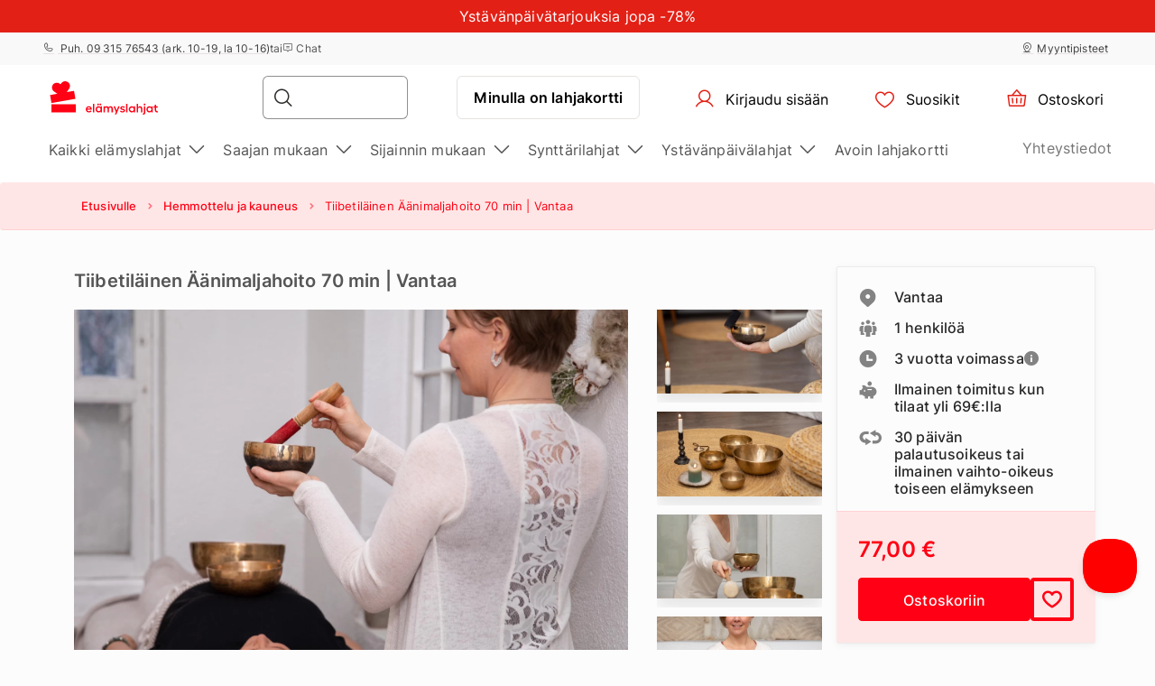

--- FILE ---
content_type: text/html; charset=UTF-8
request_url: https://www.elamyslahjat.fi/lahjat/tiibetilainen-aanimaljahoito/
body_size: 28476
content:
<!DOCTYPE html> <html> <head><meta charset="UTF-8"> <meta name="viewport" content="width=device-width, initial-scale=1, maximum-scale=1"> <title>Tiibetiläinen Äänimaljahoito 70 min | Vantaa
    |Yli 2500 lahjaa alk. 6€</title> <link rel="stylesheet" type="text/css" href="https://cdn.jsdelivr.net/npm/@phosphor-icons/web@2.1.1/src/regular/style.css" /> <link rel="stylesheet" type="text/css" href="https://cdn.jsdelivr.net/npm/@phosphor-icons/web@2.1.1/src/fill/style.css" /> <script src="https://unpkg.com/@phosphor-icons/web@2.1.1"></script> <script type="text/javascript">
		(function(m, o, n, t, e, r, _){
			
			m['__GetResponseAnalyticsObject'] = e;m[e] = m[e] || function() {(m[e].q = m[e].q || []).push(arguments)};
			r = o.createElement(n);_ = o.getElementsByTagName(n)[0];r.async = 1;r.src = t;r.setAttribute('crossorigin', 'use-credentials');_.parentNode .insertBefore(r, _);
			
		})(window, document, 'script', 'https://newsletter.emotigroup.com/script/3cf77a10-5718-447f-9790-8fa3db47236f/ga.js', 'GrTracking');

		GrTracking('setDomain', 'auto');
		GrTracking('push');
	</script> <script>
	const selfServiceEnabled = false;
</script> <script>(function(w,d,s,l,i){w[l]=w[l]||[];w[l].push({'gtm.start':
		new Date().getTime(),event:'gtm.js'});var f=d.getElementsByTagName(s)[0],
				j=d.createElement(s),dl=l!='dataLayer'?'&l='+l:'';j.async=true;j.src=
				'https://www.googletagmanager.com/gtm.js?id='+i+dl;f.parentNode.insertBefore(j,f);
				})(window,document,'script','dataLayer','GTM-MHD68QN');
	</script> <link rel="alternate" hreflang="fi" href="https://www.elamyslahjat.fi/lahjat/tiibetilainen-aanimaljahoito/" /> <link type="text/css" rel="stylesheet" href="https://cdn.elamyslahjat.fi/compressed/1737444951_basket.css"/> <link type="text/css" rel="stylesheet" href="https://cdn.elamyslahjat.fi/compressed/1648132338_jquery-ui.min.css"/> <link type="text/css" rel="stylesheet" href="https://cdn.elamyslahjat.fi/compressed/1648132338_jquery-ui-image-path.css"/> <link type="text/css" rel="stylesheet" href="https://cdn.elamyslahjat.fi/compressed/1765890735_site.css"/> <link type="text/css" rel="stylesheet" href="https://cdn.elamyslahjat.fi/compressed/1646047003_owl.carousel.min.css"/> <link type="text/css" rel="stylesheet" href="https://cdn.elamyslahjat.fi/compressed/1644410338_jquery.fancybox.min.css"/> <link type="text/css" rel="stylesheet" href="https://cdn.elamyslahjat.fi/compressed/1645006698_fontello.css"/> <link type="text/css" rel="stylesheet" href="https://cdn.elamyslahjat.fi/compressed/1603805716_keyboard.min.css"/> <link type="text/css" rel="stylesheet" href="https://cdn.elamyslahjat.fi/compressed/1761288236_menu.css"/> <link type="text/css" rel="stylesheet" href="https://cdn.elamyslahjat.fi/compressed/1593673345_jquery.fileuploader.min.css"/> <link type="text/css" rel="stylesheet" href="https://cdn.elamyslahjat.fi/compressed/1648448758_font-fileuploader.css"/> <meta property="og:image" content="https://cdn.elamyslahjat.fi/storage/photos/products/116433/23865.jpg"/> <link rel="canonical" href="https://www.elamyslahjat.fi/lahjat/tiibetilainen-aanimaljahoito/" /> <meta name="description" content="Tiibetiläinen Äänimaljahoito 70 min
Syvärentouttava äänimaljahoito tarjoilee todellista solutason r…"/> <script type="application/ld+json">
		{
			"@context" : "http://schema.org",
			"@type" : "LocalBusiness",
			"name" : "ELÄMYSLAHJAT",
			"image" : "https://www.elamyslahjat.fi/public/photos/site/83597794_199349291220450_23976538965803008_n.png",
			"telephone" : "09 315 76543",
			"email" : "info@elamyslahjat.fi",
			"address" : {
				"@type" : "PostalAddress",
				"streetAddress" : "Leppävaarankatu 3-9,",
				"addressLocality" : "Espoo",
				"postalCode" : "02600"
			},
			"url" : "http://www.elamyslahjat.fi/"
		}
	</script> <script type="application/ld+json">
{
  "@context": "https://schema.org",
  "@type": "Organization",
  "url": "https://www.elamyslahjat.fi/",
  "logo": "https://cdn.elamyslahjat.fi/img/elamyslahjat_fi_logo.svg?v=15"
}
</script> <script type="application/ld+json">
{
    "@context": "https://schema.org",
    "@type": "Organization",
    "url": "https://www.elamyslahjat.fi/",
    "logo": "https://cdn.elamyslahjat.fi/img/elamyslahjat_fi_logo.svg?v=15",
    "contactPoint": [
        {
          "@type": "ContactPoint",
          "telephone": "+358931576543",
          "contactType": "customer service"
        }
    ]
}
</script> <meta name="google-site-verification" content="IJ6y9VSZFnkz_d_WH1YBZ9EH9VTTjDBeyhSVYBDGJ7A" /> <script>
	let data = new FormData();
	data.append('ref', "");
	data.append('full_url', window.location.href);

	fetch('/ref_cookie', {
		method: 'POST',
		body: data
	})
</script> <link rel="icon" href="https://cdn.elamyslahjat.fi/favicon.ico" sizes="any"> <link rel="icon" href="https://cdn.elamyslahjat.fi/favicon/icon.svg" type="image/svg+xml"> <link rel="icon" type="image/png" sizes="192x192" href="https://cdn.elamyslahjat.fi/favicon/icon-192.png"> <link rel="icon" type="image/png" sizes="512x512" href="https://cdn.elamyslahjat.fi/favicon/icon-512.png"> <link rel="apple-touch-icon" href="https://cdn.elamyslahjat.fi/favicon/apple-touch-icon.png"> <script async src="https://recostream.com/recojs?id=RS-00485-103934822"></script> <script type="text/javascript"> (function(m, o, n, t, e, r, _){ m['__GetResponseAnalyticsObject'] = e;m[e] = m[e] || function() {(m[e].q = m[e].q || []).push(arguments)}; r = o.createElement(n);_ = o.getElementsByTagName(n)[0];r.async = 1;r.src = t;r.setAttribute('crossorigin', 'use-credentials');_.parentNode .insertBefore(r, _); })(window, document, 'script', 'https://newsletter.emotigroup.com/script/3cf77a10-5718-447f-9790-8fa3db47236f/ga.js', 'GrTracking'); </script> <script type='text/javascript'>
window.dataLayer = window.dataLayer || [];
dataLayer.push({
event: 'info',
content_group: 'Product page',
product: {
category: 'Beauty and SPA',
subcategory: 'Other beauty procedures',
supplier: 'Soul Elements',
rating: '0',
opinion: '0',
participation: '1',
}
});
</script> </head> <body class="product mac"> <div class="overlay_menu"></div> <div class="cart_popup js-cart_popup js-page-slide" data-id="flybasket"></div> <div class="running-line-wrapper red"> <div class="container-fluid running-line-container"> <div class="content-wrapper"> <span class="text-wrapper-content"><a href="https://www.elamyslahjat.fi/kampanja/ystavanpaiva/">Yst&auml;v&auml;np&auml;iv&auml;tarjouksia jopa -78%</a></span> </div> </div> </div> <div class="toast promo-code-toast" role="alert" aria-live="assertive" aria-atomic="true" data-delay="3000"> <div class="toast-body"> <span>Tarjouskoodi kopioitu leikepöydälle</span> <button type="button" class="close" data-dismiss="toast" aria-label="Close"> <span aria-hidden="true">&times;</span> </button> </div> </div> <script>
    const closeButton = document.querySelector('.close-button');
    const runningLineWrapper = document.querySelector('.running-line-wrapper');
    const promoCode = document.querySelector('.promo-code');
    const runningLineLink = document.querySelector('.running-line-link');
    const contentWrapper = document.querySelector('.content-wrapper');
    const textWrapperContent = document.querySelector('.text-wrapper-content');
    

    const bannerData = {"id":8,"active":true,"visibleFrom":{"date":"2026-01-27 10:05:00.000000","timezone_type":3,"timezone":"Europe\/Helsinki"},"visibleTo":{"date":"2026-02-16 23:59:00.000000","timezone_type":3,"timezone":"Europe\/Helsinki"},"color":"red","content":"<a href=\"https:\/\/www.elamyslahjat.fi\/kampanja\/ystavanpaiva\/\">Yst&auml;v&auml;np&auml;iv&auml;tarjouksia jopa -78%<\/a>","closeable":false,"url":"https:\/\/www.elamyslahjat.fi\/kampanja\/ystavanpaiva\/","promoCode":null,"lang":"fi"}
    const bannerActive = bannerData.active
    const bannerVisibleFrom = bannerData.visibleFrom ? bannerData.visibleFrom.date : null;
    const bannerVisibleTo = bannerData.visibleTo ? bannerData.visibleTo.date : null;
    const bannerContent = bannerData.content
    const bannerUrl = bannerData.url
    const bannerPromoCode = bannerData.promoCode

    const TOP_BANNER_HIDE_DURATION_MS = 1000 * 60 * 60 * 12; // 12 hours

    const convertToValidDate = (dateString) => dateString ? new Date(dateString) : null;

    const isCurrentDateBetween = (fromDate, toDate) => {
        if (!fromDate || !toDate) return true;

        const now = new Date();

        return fromDate < now && toDate > now;
    };

    const checkBannerVisibility = (active, visibleFrom, visibleTo ) => {
        const from = convertToValidDate(visibleFrom);
        const to = convertToValidDate(visibleTo);

        return isCurrentDateBetween(from, to) && active
    };

    const copyTextToClipboard = () => {
        navigator.clipboard.writeText(bannerPromoCode);
    }

    const handleCloseBanner = () => {
        const date = new Date();
        date.setTime(date.getTime() + TOP_BANNER_HIDE_DURATION_MS); // Set the date 12 hours ahead
        
        const expires = 'expires=' + date.toUTCString();
        
        document.cookie = 'isTopBarClosed=true; ' + expires + '; path=/;';
        runningLineWrapper.style.marginTop = -runningLineWrapper.clientHeight + 'px';
    }

    const wrapContentInAnchorElement = () => {
        //If bannerContent includes href, we don't want to add anchor element
        if(bannerUrl && !bannerContent.includes('href')){
            const bannerHttpsUrl = bannerUrl.startsWith('https://') ? bannerUrl : "https://" + bannerUrl;
            const anchorElement = document.createElement('a');

            anchorElement.href = bannerHttpsUrl;
            contentWrapper.prepend(anchorElement);
            anchorElement.appendChild(textWrapperContent);
        }
    }

    const initBanner = () => {
        const isBannerVisible = checkBannerVisibility(bannerActive, bannerVisibleFrom, bannerVisibleTo);

        if(isBannerVisible && !window.location.pathname.includes('basket')) {
            runningLineWrapper.style.display = 'grid';
            return;
        }

        wrapContentInAnchorElement()
    }

    if (closeButton) {
        closeButton.addEventListener('click', handleCloseBanner);
    }

    if (promoCode) {
        promoCode.addEventListener('click', copyTextToClipboard)
    }

    document.addEventListener('DOMContentLoaded', initBanner)

</script> <div class="new-menu"> <div class="top-menu"> <div class="container-fluid"> <div class="top-menu-container"> <div class="left-section"> <a href="tel:+358931576543" class="top-menu-link"><i class="ph ph-phone"></i> Puh. 09 315 76543 (ark. 10-19, la 10-16)

</a> <span>tai</span> <span><i class="ph ph-chat-centered-text"></i> Chat</span> </div> <div class="right-section"> <a href="/salepoints/" class=" top-menu-link top-menu-link--stores"><i class="ph ph-map-pin-line"></i>Myyntipisteet</a> </div> </div> </div> </div> <div id="navbar"> <div class="container-fluid"> <div class="main-menu"> <div class="main-panel"> <a href="/" class="main-menu-logo"> <img src="https://cdn.elamyslahjat.fi/img/new/elamyslahjat_fi_logo.svg?v=15" class="main" alt="ElämysLahjat.fi" title="ElämysLahjat.fi"> <img src="https://cdn.elamyslahjat.fi/img/new/elamyslahjat_fi_logo.svg?v=15" class="single" alt="ElämysLahjat.fi" title="ElämysLahjat.fi"> </a> <div class="main-panel__right"> <div class="main-panel__search" onclick="handleMobileSearch()"> <i class="ph ph-magnifying-glass"></i> <input type="search" name="search" class="main-panel__search-input" data-search="/hakutulokset/"> <div class="search-results desktop"> <div class="search-results__mobile"> <div class="search-results__mobile-heading"> <div class="search-results__mobile-title">Hae tästä</div> <div class="closeButton" onclick="handleCloseMobileSearch()"> <i class="ph ph-x-circle"></i> </div> </div> <input type="search" name="search" class="main-panel__search-input-mobile"> </div> <div class="search-results__list"> </div> </div> </div> <div class="search-overlay"></div> <a href="/reservation" class="main-menu-button main-menu-button--voucher">Minulla on lahjakortti
                            </a> <button class="main-menu-button"> <a href="/account/dashboard" class="button-logged-in" style="display: none;"> <i class="ph ph-user"></i> <span class="">Oma profiili</span> </a> <a href="/login" class="button-logged-out"> <i class="ph ph-user"></i> <span class="">Kirjaudu sisään</span> </a> </button> <button class="main-menu-button" data-target="main-menu-button-favorites"> <a href="https://www.elamyslahjat.fi/account/favorites"> <i class="ph ph-heart" data-target="header-heart-icon"></i> <div class="badge fav_count_wrp" style="display: none;"></div> <span class="">Suosikit</span> </a> </button> <div class="basket-icon"> <button class="main-menu-button js-cart-link js-page-slide-open mobile_basket" data-rel="flybasket"> <a href="/fi/basket"> <i class="ph ph-basket"></i> <div class="badge count_wrp" style="display: none;"></div> <span>Ostoskori</span> </a> </button> <div class="fly-basket-container placement-header" data-testid="flybasket-ag" style="display: none;"> <div class="fly-basket-tip"> <svg width="26" height="11" viewBox="0 0 26 11" fill="none" xmlns="http://www.w3.org/2000/svg"> <g clip-path="url(#clip0_382_30088)"> <path d="M2.93934 10.0355L1.87868 11.0962L2.93934 12.1569L12.0355 21.253L13.0962 22.3137L14.1569 21.253L23.2531 12.1569L24.3137 11.0962L23.2531 10.0355L16.2782 3.06065C14.5208 1.30329 11.6716 1.3033 9.91421 3.06066L2.93934 10.0355Z" fill="white" stroke="#E6E2E0" stroke-width="3"/> </g> <defs> <clipPath id="clip0_382_30088"> <rect width="26" height="11" fill="white"/> </clipPath> </defs> </svg> </div> <div class="fly-basket-header"> <div class="fly-basket-header-content"> <div class="fly-basket-checked"> <i class="ph-fill ph-check-circle"></i> </div> <div class="fly-basket-header-text">
                Lisätty ostoskoriin
            </div> </div> <div class="fly-basket-close"> <button aria-label="Sulje"><i class="ph ph-x-circle"></i></button> </div> </div> <div class="fly-basket-content"> </div> <div class="fly-basket-footer"> <div class="fly-basket-summary">
            Arvioitu kokonaissumma:<span class="fly-basket-total"></span> <span class="fly-basket-total-currency"> € </span> </div> <div class="fly-basket-actions"> <button class="fly-basket-button-buy-now" data-testid="buy-now-btn">Osta nyt</button> <button class="fly-basket-button-view-basket" data-testid="view-basket-btn">Tarkista ostoskori</button> </div> </div> </div> <div class="fly-basket-opacity" style="display: none;"></div> </div> <div class="menu-separator"> <svg xmlns="http://www.w3.org/2000/svg" width="12" height="48" viewBox="0 0 12 48" fill="none"> <line x1="6.5" y1="4.37114e-08" x2="6.5" y2="48" stroke="#E6E2E0"/> </svg> </div> <button class="hamburgerButton" onclick="toggleMenu()"> <i class="ph ph-list"></i> </button> </div> <div class="search-results mobiles"> <div class="search-results__mobile"> <div class="search-results__mobile-heading"> <div class="search-results__mobile-title">Hae tästä</div> <div class="closeButton" onclick="handleCloseMobileSearch()"> <i class="ph ph-x-circle"></i> </div> </div> <div class="search-results__mobile-input"> <input type="search" name="search" class="main-panel__search-input-mobile" data-search="/hakutulokset/" data-search-parameter="{}"> <i class="ph ph-magnifying-glass"></i> </div> </div> <div class="search-results__list"> </div> </div> </div> <div class="hamburger-menu"> <div class="content-wrapper"> <div class="top-section"> <div class="top-section-info"> <button class="closeButton" onclick="toggleMenu()"> <i class="ph ph-x-circle"></i> </button> </div> <a href="/lisatiedot/" class="voucher-button">Minulla on lahjakortti</a> <button class="closeButton" onclick="toggleMenu()"> <i class="ph ph-x-circle"></i> </button> </div> <div class="main-section"> <ul class="main-section__list"> <li class="hamburger__link" data-item="mobile-item-auto-0" >
                                                                                    Kaikki elämyslahjat <i class="ph ph-caret-right"></i> </li> <li class="hamburger__link" data-item="mobile-item-auto-1" >
                                                                                    Saajan mukaan <i class="ph ph-caret-right"></i> </li> <li class="hamburger__link" data-item="mobile-item-auto-2" >
                                                                                    Sijainnin mukaan <i class="ph ph-caret-right"></i> </li> <li class="hamburger__link" data-item="mobile-item-list-0" >
                                                                                    Synttärilahjat <i class="ph ph-caret-right"></i> </li> <li class="hamburger__link" data-item="mobile-item-list-1" >
                                                                                    Ystävänpäivälahjat <i class="ph ph-caret-right"></i> </li> <li class="hamburger__link" > <a href="https://www.elamyslahjat.fi/lahjat/lahjakortti/">Avoin lahjakortti</a> </li> </ul> <div class="support-link-separator"></div> <a class="hamburger__link" href="https://www.elamyslahjat.fi/yhteystiedot/">Yhteystiedot</a> </div> <div class="main-section second-level" id="mobile-item-auto-0"> <div class="back-button"><i class="ph ph-arrow-left"></i>Kaikki elämyslahjat</div> <ul class="second-level__list"> <a class="second-level__list-all hamburger__link" href="/lahjat-kaikki/">Näytä kaikki <i class="ph ph-arrow-right"></i></a> <div class="divider"> <div class="divider-line"></div> </div> <li class="hamburger__link" > <a href="/tarjoukset/">Tarjoukset</a> </li> <li class="hamburger__link" > <a href="/lahjauutuudet/">Uutuudet</a> </li> <li class="hamburger__link" > <a href="/top-50/">Top 50 -elämykset</a> </li> <li class="hamburger__link" > <a href="/lahjapaketit/">Elämyspaketit</a> </li> <li class="hamburger__link" data-item-second="mobile-item-auto-0-4-second" >
                                                                                                    Aktiviteetit <i class="ph ph-caret-right"></i> </li> <li class="hamburger__link" data-item-second="mobile-item-auto-0-5-second" >
                                                                                                    Makuelämykset <i class="ph ph-caret-right"></i> </li> <li class="hamburger__link" data-item-second="mobile-item-auto-0-6-second" >
                                                                                                    Ajoelämykset <i class="ph ph-caret-right"></i> </li> <li class="hamburger__link" data-item-second="mobile-item-auto-0-7-second" >
                                                                                                    Lentoelämykset <i class="ph ph-caret-right"></i> </li> <li class="hamburger__link" data-item-second="mobile-item-auto-0-8-second" >
                                                                                                    Vesielämykset <i class="ph ph-caret-right"></i> </li> <li class="hamburger__link" data-item-second="mobile-item-auto-0-9-second" >
                                                                                                    Kurssit <i class="ph ph-caret-right"></i> </li> <li class="hamburger__link" data-item-second="mobile-item-auto-0-10-second" >
                                                                                                    Hauskaa tekemistä! <i class="ph ph-caret-right"></i> </li> <li class="hamburger__link" data-item-second="mobile-item-auto-0-11-second" >
                                                                                                    Hemmottelu ja kauneus <i class="ph ph-caret-right"></i> </li> <li class="hamburger__link" data-item-second="mobile-item-auto-0-12-second" >
                                                                                                    Lomaelämykset <i class="ph ph-caret-right"></i> </li> <li class="hamburger__link" data-item-second="mobile-item-auto-0-13-second" >
                                                                                                    Romanttiset elämykset <i class="ph ph-caret-right"></i> </li> <li class="hamburger__link" > <a href="/aikuisten-makuun/">Aikuisten makuun (K-18)</a> </li> <li class="hamburger__link" > <a href="/vain-meilta/">Vain meiltä!</a> </li> <li class="hamburger__link" > <a href="/pikadiilit/">Pikadiilit</a> </li> <li class="hamburger__link" > <a href="/avoimet-kategoria/">Avoimet lahjakortit</a> </li> </ul> </div> <div class="main-section second-level" id="mobile-item-auto-1"> <div class="back-button"><i class="ph ph-arrow-left"></i>Saajan mukaan</div> <ul class="second-level__list"> <a class="second-level__list-all hamburger__link" href="/lahjakortti-saajan-mukaan/">Näytä kaikki <i class="ph ph-arrow-right"></i></a> <div class="divider"> <div class="divider-line"></div> </div> <li class="hamburger__link" data-item-second="mobile-item-auto-1-0-second" >
                                                                                                    Miehelle <i class="ph ph-caret-right"></i> </li> <li class="hamburger__link" data-item-second="mobile-item-auto-1-1-second" >
                                                                                                    Naiselle <i class="ph ph-caret-right"></i> </li> <li class="hamburger__link" data-item-second="mobile-item-auto-1-2-second" >
                                                                                                    Kahdelle <i class="ph ph-caret-right"></i> </li> <li class="hamburger__link" data-item-second="mobile-item-auto-1-3-second" >
                                                                                                    Monelle <i class="ph ph-caret-right"></i> </li> <li class="hamburger__link" data-item-second="mobile-item-auto-1-4-second" >
                                                                                                    Lapsille <i class="ph ph-caret-right"></i> </li> <li class="hamburger__link" > <a href="/lahja-lemmikeille/">Lemmikeille</a> </li> </ul> </div> <div class="main-section second-level" id="mobile-item-auto-2"> <div class="back-button"><i class="ph ph-arrow-left"></i>Sijainnin mukaan</div> <ul class="second-level__list"> <a class="second-level__list-all hamburger__link" href="/lahjavinkit-sijainnin-mukaan/">Näytä kaikki <i class="ph ph-arrow-right"></i></a> <div class="divider"> <div class="divider-line"></div> </div> <li class="hamburger__link" data-item-second="mobile-item-auto-2-0-second" >
                                                                                                    Etelä-Karjala <i class="ph ph-caret-right"></i> </li> <li class="hamburger__link" data-item-second="mobile-item-auto-2-1-second" >
                                                                                                    Etelä-Pohjanmaa <i class="ph ph-caret-right"></i> </li> <li class="hamburger__link" data-item-second="mobile-item-auto-2-2-second" >
                                                                                                    Etelä-Savo <i class="ph ph-caret-right"></i> </li> <li class="hamburger__link" data-item-second="mobile-item-auto-2-3-second" >
                                                                                                    Kainuu <i class="ph ph-caret-right"></i> </li> <li class="hamburger__link" data-item-second="mobile-item-auto-2-4-second" >
                                                                                                    Kanta-Häme <i class="ph ph-caret-right"></i> </li> <li class="hamburger__link" data-item-second="mobile-item-auto-2-5-second" >
                                                                                                    Keski-Suomi <i class="ph ph-caret-right"></i> </li> <li class="hamburger__link" data-item-second="mobile-item-auto-2-6-second" >
                                                                                                    Kymenlaakso <i class="ph ph-caret-right"></i> </li> <li class="hamburger__link" data-item-second="mobile-item-auto-2-7-second" >
                                                                                                    Lappi <i class="ph ph-caret-right"></i> </li> <li class="hamburger__link" data-item-second="mobile-item-auto-2-8-second" >
                                                                                                    Pirkanmaa <i class="ph ph-caret-right"></i> </li> <li class="hamburger__link" data-item-second="mobile-item-auto-2-9-second" >
                                                                                                    Pohjanmaa <i class="ph ph-caret-right"></i> </li> <li class="hamburger__link" data-item-second="mobile-item-auto-2-10-second" >
                                                                                                    Pohjois-Karjala <i class="ph ph-caret-right"></i> </li> <li class="hamburger__link" data-item-second="mobile-item-auto-2-11-second" >
                                                                                                    Pohjois-Pohjanmaa <i class="ph ph-caret-right"></i> </li> <li class="hamburger__link" data-item-second="mobile-item-auto-2-12-second" >
                                                                                                    Pohjois-Savo <i class="ph ph-caret-right"></i> </li> <li class="hamburger__link" data-item-second="mobile-item-auto-2-13-second" >
                                                                                                    Päijät-Häme <i class="ph ph-caret-right"></i> </li> <li class="hamburger__link" data-item-second="mobile-item-auto-2-14-second" >
                                                                                                    Satakunta <i class="ph ph-caret-right"></i> </li> <li class="hamburger__link" data-item-second="mobile-item-auto-2-15-second" >
                                                                                                    Ulkomaat <i class="ph ph-caret-right"></i> </li> <li class="hamburger__link" data-item-second="mobile-item-auto-2-16-second" >
                                                                                                    Uusimaa <i class="ph ph-caret-right"></i> </li> <li class="hamburger__link" data-item-second="mobile-item-auto-2-17-second" >
                                                                                                    Varsinais-Suomi <i class="ph ph-caret-right"></i> </li> </ul> </div> <div class="main-section second-level" id="mobile-item-list-0"> <div class="back-button"><i class="ph ph-arrow-left"></i>Synttärilahjat</div> <ul class="second-level__list"> <a class="second-level__list-all hamburger__link" href="https://www.elamyslahjat.fi/syntymapaivalahja">Näytä kaikki<i class="ph ph-arrow-right"></i></a> <div class="divider"> <div class="divider-line"></div> </div> <li class="hamburger__link" > <a href="https://link.elamyslahjat.fi/GZxuLn">Avoin lahjakortti</a> </li> <li class="hamburger__link" > <a href="https://www.elamyslahjat.fi/syntymapaivalahja/20-vuotislahja">20-vuotiaalle</a> </li> <li class="hamburger__link" > <a href="https://www.elamyslahjat.fi/syntymapaivalahja/30-vuotislahja">30-vuotiaalle</a> </li> <li class="hamburger__link" > <a href="https://www.elamyslahjat.fi/syntymapaivalahja/40-vuotislahja-naiselle-miehelle">40-vuotiaalle</a> </li> <li class="hamburger__link" > <a href="https://www.elamyslahjat.fi/syntymapaivalahja/50-vuotislahja">50-vuotiaalle</a> </li> <li class="hamburger__link" > <a href="https://www.elamyslahjat.fi/syntymapaivalahja/60-vuotislahja">60-vuotiaalle</a> </li> <li class="hamburger__link" > <a href="https://www.elamyslahjat.fi/lahja-miehelle/">Lahja miehelle</a> </li> <li class="hamburger__link" > <a href="https://www.elamyslahjat.fi/lahja-naiselle/">Lahja naiselle</a> </li> </ul> </div> <div class="main-section second-level" id="mobile-item-list-1"> <div class="back-button"><i class="ph ph-arrow-left"></i>Ystävänpäivälahjat</div> <ul class="second-level__list"> <a class="second-level__list-all hamburger__link" href="https://www.elamyslahjat.fi/ystavanpaiva/">Näytä kaikki<i class="ph ph-arrow-right"></i></a> <div class="divider"> <div class="divider-line"></div> </div> <li class="hamburger__link" > <a href="https://www.elamyslahjat.fi/kampanja/ystavanpaiva/">Ystistarjoukset jopa -78%</a> </li> <li class="hamburger__link" > <a href="https://www.elamyslahjat.fi/lahja-miehelle/">Ystävänpäivälahjat Miehelle</a> </li> <li class="hamburger__link" > <a href="https://www.elamyslahjat.fi/lahja-naiselle/">Ystävänpäivälahjat Naiselle</a> </li> </ul> </div> <div class="main-section third-level" id="mobile-item-auto-0-0-second"> <div class="back-button" data-item-third="mobile-item-auto-0"> <i class="ph ph-arrow-left"></i>Tarjoukset
                                        </div> <ul class="second-level__list"> <a class="second-level__list-all hamburger__link" href="/tarjoukset/">Näytä kaikki Tarjoukset <i class="ph ph-arrow-right"></i></a> <div class="divider"> <div class="divider-line"></div> </div> </ul> </div> <div class="main-section third-level" id="mobile-item-auto-0-1-second"> <div class="back-button" data-item-third="mobile-item-auto-0"> <i class="ph ph-arrow-left"></i>Uutuudet
                                        </div> <ul class="second-level__list"> <a class="second-level__list-all hamburger__link" href="/lahjauutuudet/">Näytä kaikki Uutuudet <i class="ph ph-arrow-right"></i></a> <div class="divider"> <div class="divider-line"></div> </div> </ul> </div> <div class="main-section third-level" id="mobile-item-auto-0-2-second"> <div class="back-button" data-item-third="mobile-item-auto-0"> <i class="ph ph-arrow-left"></i>Top 50 -elämykset
                                        </div> <ul class="second-level__list"> <a class="second-level__list-all hamburger__link" href="/top-50/">Näytä kaikki Top 50 -elämykset <i class="ph ph-arrow-right"></i></a> <div class="divider"> <div class="divider-line"></div> </div> </ul> </div> <div class="main-section third-level" id="mobile-item-auto-0-3-second"> <div class="back-button" data-item-third="mobile-item-auto-0"> <i class="ph ph-arrow-left"></i>Elämyspaketit
                                        </div> <ul class="second-level__list"> <a class="second-level__list-all hamburger__link" href="/lahjapaketit/">Näytä kaikki Elämyspaketit <i class="ph ph-arrow-right"></i></a> <div class="divider"> <div class="divider-line"></div> </div> </ul> </div> <div class="main-section third-level" id="mobile-item-auto-0-4-second"> <div class="back-button" data-item-third="mobile-item-auto-0"> <i class="ph ph-arrow-left"></i>Aktiviteetit
                                        </div> <ul class="second-level__list"> <a class="second-level__list-all hamburger__link" href="/aktiviteetit-aktiiviset-lahjat/">Näytä kaikki Aktiviteetit <i class="ph ph-arrow-right"></i></a> <div class="divider"> <div class="divider-line"></div> </div> <li class="hamburger__link"> <a href="/aktiviteetit-aktiiviset-lahjat/ratsastaminen-hevoset-ratsastusretki/">
                                                            Ratsastus
                                                        </a> </li> <li class="hamburger__link"> <a href="/aktiviteetit-aktiiviset-lahjat/golf-golfailu/">
                                                            Golf
                                                        </a> </li> <li class="hamburger__link"> <a href="/aktiviteetit-aktiiviset-lahjat/seikkailupuistot/">
                                                            Seikkailupuistot
                                                        </a> </li> <li class="hamburger__link"> <a href="/aktiviteetit-aktiiviset-lahjat/ammunta-elamykset/">
                                                            Ammunta
                                                        </a> </li> <li class="hamburger__link"> <a href="/aktiviteetit-aktiiviset-lahjat/luonto/">
                                                            Luontoelämykset
                                                        </a> </li> <li class="hamburger__link"> <a href="/aktiviteetit-aktiiviset-lahjat/liikuntaelamykset/">
                                                            Liikuntaelämykset
                                                        </a> </li> </ul> </div> <div class="main-section third-level" id="mobile-item-auto-0-5-second"> <div class="back-button" data-item-third="mobile-item-auto-0"> <i class="ph ph-arrow-left"></i>Makuelämykset
                                        </div> <ul class="second-level__list"> <a class="second-level__list-all hamburger__link" href="/ruokaelamykset/">Näytä kaikki Makuelämykset <i class="ph ph-arrow-right"></i></a> <div class="divider"> <div class="divider-line"></div> </div> <li class="hamburger__link"> <a href="/ruokaelamykset/makuelamykset-ravintolalahjakortit/">
                                                            Ravintolaelämykset
                                                        </a> </li> <li class="hamburger__link"> <a href="/ruokaelamykset/alkoholielaemykset/">
                                                            Alkoholielämykset (K18)
                                                        </a> </li> <li class="hamburger__link"> <a href="/ruokaelamykset/ruoka-kurssi-kokkikurssi/">
                                                            Ruokakurssit
                                                        </a> </li> <li class="hamburger__link"> <a href="/ruokaelamykset/tastingit/">
                                                            Tastingit
                                                        </a> </li> <li class="hamburger__link"> <a href="/ruokaelamykset/magic-dinner-kate/">
                                                            Magic Dinner
                                                        </a> </li> <li class="hamburger__link"> <a href="/ruokaelamykset/shitty-dinner/">
                                                            Shitty Dinner
                                                        </a> </li> <li class="hamburger__link"> <a href="/ruokaelamykset/ditd-kategoria/">
                                                            Dine in the Dark
                                                        </a> </li> <li class="hamburger__link"> <a href="/ruokaelamykset/kahvi-ja-tee/">
                                                            Kahvi ja Tee 
                                                        </a> </li> </ul> </div> <div class="main-section third-level" id="mobile-item-auto-0-6-second"> <div class="back-button" data-item-third="mobile-item-auto-0"> <i class="ph ph-arrow-left"></i>Ajoelämykset
                                        </div> <ul class="second-level__list"> <a class="second-level__list-all hamburger__link" href="/ajelu-lahja/">Näytä kaikki Ajoelämykset <i class="ph ph-arrow-right"></i></a> <div class="divider"> <div class="divider-line"></div> </div> <li class="hamburger__link"> <a href="/ajelu-lahja/superautot/">
                                                            Superautot
                                                        </a> </li> <li class="hamburger__link"> <a href="/ajelu-lahja/formula-f1-ralli/">
                                                            Formula
                                                        </a> </li> <li class="hamburger__link"> <a href="/ajelu-lahja/urheiluautot/">
                                                            Urheiluautot
                                                        </a> </li> <li class="hamburger__link"> <a href="/ajelu-lahja/ferrari-ajo/">
                                                            Ferrari-ajelu
                                                        </a> </li> <li class="hamburger__link"> <a href="/ajelu-lahja/lamborghini-ajelu/">
                                                            Lamborghini-ajelu
                                                        </a> </li> <li class="hamburger__link"> <a href="/ajelu-lahja/karting-kartingajo-mikroautoilu/">
                                                            Karting
                                                        </a> </li> <li class="hamburger__link"> <a href="/ajelu-lahja/rallielamykset-ralli/">
                                                            Rallielämykset
                                                        </a> </li> <li class="hamburger__link"> <a href="/ajelu-lahja/monkijasafarit/">
                                                            Mönkijäsafarit
                                                        </a> </li> <li class="hamburger__link"> <a href="/ajelu-lahja/offroadelamykset-offroad/">
                                                            Offroad
                                                        </a> </li> </ul> </div> <div class="main-section third-level" id="mobile-item-auto-0-7-second"> <div class="back-button" data-item-third="mobile-item-auto-0"> <i class="ph ph-arrow-left"></i>Lentoelämykset
                                        </div> <ul class="second-level__list"> <a class="second-level__list-all hamburger__link" href="/elamykset-ilmassa/">Näytä kaikki Lentoelämykset <i class="ph ph-arrow-right"></i></a> <div class="divider"> <div class="divider-line"></div> </div> <li class="hamburger__link"> <a href="/elamykset-ilmassa/lentokurssit-lennot-lennatys/">
                                                            Lentäminen
                                                        </a> </li> <li class="hamburger__link"> <a href="/elamykset-ilmassa/lentokurssit/">
                                                            Lentokurssit
                                                        </a> </li> <li class="hamburger__link"> <a href="/elamykset-ilmassa/laskuvarjohyppy/">
                                                            Laskuvarjohyppy
                                                        </a> </li> <li class="hamburger__link"> <a href="/elamykset-ilmassa/kuumailmapallolento/">
                                                            Kuumailmapallolento
                                                        </a> </li> <li class="hamburger__link"> <a href="/elamykset-ilmassa/tandemhyppy/">
                                                            Tandemhyppy
                                                        </a> </li> <li class="hamburger__link"> <a href="/elamykset-ilmassa/tuulitunneli/">
                                                            Tuulitunneli
                                                        </a> </li> <li class="hamburger__link"> <a href="/elamykset-ilmassa/helikopterilento/">
                                                            Helikopterilento
                                                        </a> </li> </ul> </div> <div class="main-section third-level" id="mobile-item-auto-0-8-second"> <div class="back-button" data-item-third="mobile-item-auto-0"> <i class="ph ph-arrow-left"></i>Vesielämykset
                                        </div> <ul class="second-level__list"> <a class="second-level__list-all hamburger__link" href="/lahjaksi-elamyksia-vedessa/">Näytä kaikki Vesielämykset <i class="ph ph-arrow-right"></i></a> <div class="divider"> <div class="divider-line"></div> </div> <li class="hamburger__link"> <a href="/lahjaksi-elamyksia-vedessa/sukellus/">
                                                            Sukellus
                                                        </a> </li> <li class="hamburger__link"> <a href="/lahjaksi-elamyksia-vedessa/suppailu/">
                                                            Suppailu (SUP-lautailu)
                                                        </a> </li> <li class="hamburger__link"> <a href="/lahjaksi-elamyksia-vedessa/flyboard/">
                                                            Flyboard
                                                        </a> </li> <li class="hamburger__link"> <a href="/lahjaksi-elamyksia-vedessa/koskiseikkailut/">
                                                            Koskiseikkailut
                                                        </a> </li> <li class="hamburger__link"> <a href="/lahjaksi-elamyksia-vedessa/kanootit-veneet/">
                                                            Kanootit ja veneet
                                                        </a> </li> <li class="hamburger__link"> <a href="/lahjaksi-elamyksia-vedessa/vesijetti/">
                                                            Vesijetti
                                                        </a> </li> <li class="hamburger__link"> <a href="/lahjaksi-elamyksia-vedessa/palju/">
                                                            Palju
                                                        </a> </li> </ul> </div> <div class="main-section third-level" id="mobile-item-auto-0-9-second"> <div class="back-button" data-item-third="mobile-item-auto-0"> <i class="ph ph-arrow-left"></i>Kurssit
                                        </div> <ul class="second-level__list"> <a class="second-level__list-all hamburger__link" href="/kurssit/">Näytä kaikki Kurssit <i class="ph ph-arrow-right"></i></a> <div class="divider"> <div class="divider-line"></div> </div> <li class="hamburger__link"> <a href="/kurssit/kurssit-taide-itseilmaisu/">
                                                            Taide ja itseilmaisu
                                                        </a> </li> <li class="hamburger__link"> <a href="/kurssit/aktiiviset-kurssit/">
                                                            Aktiiviset kurssit
                                                        </a> </li> <li class="hamburger__link"> <a href="/kurssit/luovat-elamykset/">
                                                            Luovat elämykset
                                                        </a> </li> <li class="hamburger__link"> <a href="/kurssit/lasinpuhalluskurssit/">
                                                            Lasinpuhalluskurssit
                                                        </a> </li> <li class="hamburger__link"> <a href="/kurssit/harrastus/">
                                                            Uusi harrastus
                                                        </a> </li> </ul> </div> <div class="main-section third-level" id="mobile-item-auto-0-10-second"> <div class="back-button" data-item-third="mobile-item-auto-0"> <i class="ph ph-arrow-left"></i>Hauskaa tekemistä!
                                        </div> <ul class="second-level__list"> <a class="second-level__list-all hamburger__link" href="/hauskaa-tekemista/">Näytä kaikki Hauskaa tekemistä! <i class="ph ph-arrow-right"></i></a> <div class="divider"> <div class="divider-line"></div> </div> <li class="hamburger__link"> <a href="/hauskaa-tekemista/pakohuone/">
                                                            Pakohuoneet
                                                        </a> </li> <li class="hamburger__link"> <a href="/hauskaa-tekemista/peli-ja-virtuaalielamykset/">
                                                            Peli- ja virtuaalielämykset
                                                        </a> </li> <li class="hamburger__link"> <a href="/hauskaa-tekemista/lentosimulaattorit/">
                                                            Lentosimulaattorit
                                                        </a> </li> <li class="hamburger__link"> <a href="/hauskaa-tekemista/musiikilliset-elamykset/">
                                                            Musiikilliset elämykset
                                                        </a> </li> <li class="hamburger__link"> <a href="/hauskaa-tekemista/elamyksia-kotona/">
                                                            Elämyksiä kotona
                                                        </a> </li> <li class="hamburger__link"> <a href="/hauskaa-tekemista/valokuvaus-elamykset/">
                                                            Valokuvauselämykset
                                                        </a> </li> </ul> </div> <div class="main-section third-level" id="mobile-item-auto-0-11-second"> <div class="back-button" data-item-third="mobile-item-auto-0"> <i class="ph ph-arrow-left"></i>Hemmottelu ja kauneus
                                        </div> <ul class="second-level__list"> <a class="second-level__list-all hamburger__link" href="/kauneus-spa-lahja/">Näytä kaikki Hemmottelu ja kauneus <i class="ph ph-arrow-right"></i></a> <div class="divider"> <div class="divider-line"></div> </div> <li class="hamburger__link"> <a href="/kauneus-spa-lahja/hyvinvointi/">
                                                            Hyvinvointi
                                                        </a> </li> <li class="hamburger__link"> <a href="/kauneus-spa-lahja/spa-paketit-kylpyla/">
                                                            Spa- ja kylpyläpaketit
                                                        </a> </li> <li class="hamburger__link"> <a href="/kauneus-spa-lahja/hieronnat-hemmottelu-lahja/">
                                                            Hieronnat
                                                        </a> </li> <li class="hamburger__link"> <a href="/kauneus-spa-lahja/kuumakivihieronta/">
                                                            Kuumakivihieronta
                                                        </a> </li> <li class="hamburger__link"> <a href="/kauneus-spa-lahja/kauneushoidot/">
                                                            Kauneushoidot
                                                        </a> </li> <li class="hamburger__link"> <a href="/kauneus-spa-lahja/jalkahoito/">
                                                            Jalkahoito
                                                        </a> </li> <li class="hamburger__link"> <a href="/kauneus-spa-lahja/rentoutuskellunta/">
                                                            Rentoutuskellunta
                                                        </a> </li> <li class="hamburger__link"> <a href="/kauneus-spa-lahja/hierontalahjakortti-kahdelle/">
                                                            Hierontalahjakortti kahdelle
                                                        </a> </li> <li class="hamburger__link"> <a href="/kauneus-spa-lahja/spa-paketit-kahdelle/">
                                                            Spa-paketit kahdelle
                                                        </a> </li> <li class="hamburger__link"> <a href="/kauneus-spa-lahja/kampaamolahjakortit/">
                                                            Kampaamolahjakortit
                                                        </a> </li> <li class="hamburger__link"> <a href="/kauneus-spa-lahja/jalkahieronta/">
                                                            Jalkahieronta
                                                        </a> </li> <li class="hamburger__link"> <a href="/kauneus-spa-lahja/paahieronta/">
                                                            Päähieronta
                                                        </a> </li> <li class="hamburger__link"> <a href="/kauneus-spa-lahja/saunaelamys/">
                                                            Saunaelämys
                                                        </a> </li> </ul> </div> <div class="main-section third-level" id="mobile-item-auto-0-12-second"> <div class="back-button" data-item-third="mobile-item-auto-0"> <i class="ph ph-arrow-left"></i>Lomaelämykset
                                        </div> <ul class="second-level__list"> <a class="second-level__list-all hamburger__link" href="/loma/">Näytä kaikki Lomaelämykset <i class="ph ph-arrow-right"></i></a> <div class="divider"> <div class="divider-line"></div> </div> <li class="hamburger__link"> <a href="/loma/yksi-yo-majoitus/">
                                                            Yhden yön loma
                                                        </a> </li> <li class="hamburger__link"> <a href="/loma/loma-2-3-yota/">
                                                            Loma 2-3 yötä
                                                        </a> </li> <li class="hamburger__link"> <a href="/loma/kylpylaloma/">
                                                            Kylpyläloma
                                                        </a> </li> <li class="hamburger__link"> <a href="/loma/lasi-iglu-majoitus/">
                                                            Iglu
                                                        </a> </li> <li class="hamburger__link"> <a href="/loma/viikonloppu-meren-rannalla/">
                                                            Viikonloppu meren rannalla
                                                        </a> </li> <li class="hamburger__link"> <a href="/loma/viikonloppumatkat-kahdelle/">
                                                            Viikonloppumatkat kahdelle
                                                        </a> </li> <li class="hamburger__link"> <a href="/loma/kotimaan-lomaelamykset/">
                                                            Kotimaan lomaelämykset
                                                        </a> </li> </ul> </div> <div class="main-section third-level" id="mobile-item-auto-0-13-second"> <div class="back-button" data-item-third="mobile-item-auto-0"> <i class="ph ph-arrow-left"></i>Romanttiset elämykset
                                        </div> <ul class="second-level__list"> <a class="second-level__list-all hamburger__link" href="/romanttinen-lahja-rakkaus/">Näytä kaikki Romanttiset elämykset <i class="ph ph-arrow-right"></i></a> <div class="divider"> <div class="divider-line"></div> </div> <li class="hamburger__link"> <a href="/romanttinen-lahja-rakkaus/romanttinen-elamys-ruokailu/">
                                                            Ruokailu kahdelle
                                                        </a> </li> <li class="hamburger__link"> <a href="/romanttinen-lahja-rakkaus/romanttinen-elamys-aktiviteetit/">
                                                            Aktiviteetit kahdelle
                                                        </a> </li> <li class="hamburger__link"> <a href="/romanttinen-lahja-rakkaus/romanttinen-elamys-majoitus/">
                                                            Majoitus kahdelle
                                                        </a> </li> </ul> </div> <div class="main-section third-level" id="mobile-item-auto-0-14-second"> <div class="back-button" data-item-third="mobile-item-auto-0"> <i class="ph ph-arrow-left"></i>Aikuisten makuun (K-18)
                                        </div> <ul class="second-level__list"> <a class="second-level__list-all hamburger__link" href="/aikuisten-makuun/">Näytä kaikki Aikuisten makuun (K-18) <i class="ph ph-arrow-right"></i></a> <div class="divider"> <div class="divider-line"></div> </div> </ul> </div> <div class="main-section third-level" id="mobile-item-auto-0-15-second"> <div class="back-button" data-item-third="mobile-item-auto-0"> <i class="ph ph-arrow-left"></i>Vain meiltä!
                                        </div> <ul class="second-level__list"> <a class="second-level__list-all hamburger__link" href="/vain-meilta/">Näytä kaikki Vain meiltä! <i class="ph ph-arrow-right"></i></a> <div class="divider"> <div class="divider-line"></div> </div> </ul> </div> <div class="main-section third-level" id="mobile-item-auto-0-16-second"> <div class="back-button" data-item-third="mobile-item-auto-0"> <i class="ph ph-arrow-left"></i>Pikadiilit
                                        </div> <ul class="second-level__list"> <a class="second-level__list-all hamburger__link" href="/pikadiilit/">Näytä kaikki Pikadiilit <i class="ph ph-arrow-right"></i></a> <div class="divider"> <div class="divider-line"></div> </div> </ul> </div> <div class="main-section third-level" id="mobile-item-auto-0-17-second"> <div class="back-button" data-item-third="mobile-item-auto-0"> <i class="ph ph-arrow-left"></i>Avoimet lahjakortit
                                        </div> <ul class="second-level__list"> <a class="second-level__list-all hamburger__link" href="/avoimet-kategoria/">Näytä kaikki Avoimet lahjakortit <i class="ph ph-arrow-right"></i></a> <div class="divider"> <div class="divider-line"></div> </div> </ul> </div> <div class="main-section third-level" id="mobile-item-auto-1-0-second"> <div class="back-button" data-item-third="mobile-item-auto-1"> <i class="ph ph-arrow-left"></i>Miehelle
                                        </div> <ul class="second-level__list"> <a class="second-level__list-all hamburger__link" href="/lahja-miehelle/">Näytä kaikki Miehelle <i class="ph ph-arrow-right"></i></a> <div class="divider"> <div class="divider-line"></div> </div> <li class="hamburger__link"> <a href="/lahja-miehelle/lahja-isalle/">
                                                            Isälle
                                                        </a> </li> <li class="hamburger__link"> <a href="/lahja-miehelle/lahja-aviomiehelle/">
                                                            Aviomiehelle
                                                        </a> </li> <li class="hamburger__link"> <a href="/lahja-miehelle/lahjat-poikaystavalle/">
                                                            Poikaystävälle
                                                        </a> </li> <li class="hamburger__link"> <a href="/lahja-miehelle/lahja-miesystavalle/">
                                                            Miesystävälle
                                                        </a> </li> <li class="hamburger__link"> <a href="/lahja-miehelle/lahjat-veljelle/">
                                                            Veljelle
                                                        </a> </li> <li class="hamburger__link"> <a href="/lahja-miehelle/lahja-vavyllle/">
                                                            Vävyllle
                                                        </a> </li> <li class="hamburger__link"> <a href="/lahja-miehelle/lahja-kummisedalle/">
                                                            Kummisedälle
                                                        </a> </li> <li class="hamburger__link"> <a href="/lahja-miehelle/lahja-isoisalle/">
                                                            Isoisälle
                                                        </a> </li> <li class="hamburger__link"> <a href="/lahja-miehelle/miestenpaivan-lahja/">
                                                            Miestenpäivän lahjat
                                                        </a> </li> <li class="hamburger__link"> <a href="/lahja-miehelle/lahjat-serkulle/">
                                                            Serkulle
                                                        </a> </li> <li class="hamburger__link"> <a href="/lahja-miehelle/lahja-teini-ikaiselle/">
                                                            Teini-ikäiselle
                                                        </a> </li> <li class="hamburger__link"> <a href="/lahja-miehelle/lahja-sulhaselle/">
                                                            Sulhaselle
                                                        </a> </li> <li class="hamburger__link"> <a href="/lahja-miehelle/lahja-appiukolle/">
                                                            Appiukolle
                                                        </a> </li> </ul> </div> <div class="main-section third-level" id="mobile-item-auto-1-1-second"> <div class="back-button" data-item-third="mobile-item-auto-1"> <i class="ph ph-arrow-left"></i>Naiselle
                                        </div> <ul class="second-level__list"> <a class="second-level__list-all hamburger__link" href="/lahja-naiselle/">Näytä kaikki Naiselle <i class="ph ph-arrow-right"></i></a> <div class="divider"> <div class="divider-line"></div> </div> <li class="hamburger__link"> <a href="/lahja-naiselle/lahja-aidille/">
                                                            Äidille
                                                        </a> </li> <li class="hamburger__link"> <a href="/lahja-naiselle/vaimolle/">
                                                            Vaimolle
                                                        </a> </li> <li class="hamburger__link"> <a href="/lahja-naiselle/lahja-naisystavalle/">
                                                            Naisystävälle
                                                        </a> </li> <li class="hamburger__link"> <a href="/lahja-naiselle/lahja-tyttoystavalle/">
                                                            Tyttöystävälle
                                                        </a> </li> <li class="hamburger__link"> <a href="/lahja-naiselle/lahjat-siskolle-sisarelle/">
                                                            Siskolle
                                                        </a> </li> <li class="hamburger__link"> <a href="/lahja-naiselle/lahjat-anopille/">
                                                            Anopille
                                                        </a> </li> <li class="hamburger__link"> <a href="/lahja-naiselle/lahja-tyttarelle/">
                                                            Tyttärelle
                                                        </a> </li> <li class="hamburger__link"> <a href="/lahja-naiselle/lahja-kummitadille/">
                                                            Kummitädille
                                                        </a> </li> <li class="hamburger__link"> <a href="/lahja-naiselle/lahja-isoaidille/">
                                                            Isoäidille
                                                        </a> </li> <li class="hamburger__link"> <a href="/lahja-naiselle/lahjat-kalylle/">
                                                            Kälylle
                                                        </a> </li> <li class="hamburger__link"> <a href="/lahja-naiselle/lahja-morsiamelle/">
                                                            Morsiamelle
                                                        </a> </li> </ul> </div> <div class="main-section third-level" id="mobile-item-auto-1-2-second"> <div class="back-button" data-item-third="mobile-item-auto-1"> <i class="ph ph-arrow-left"></i>Kahdelle
                                        </div> <ul class="second-level__list"> <a class="second-level__list-all hamburger__link" href="/lahjat-kahdelle/">Näytä kaikki Kahdelle <i class="ph ph-arrow-right"></i></a> <div class="divider"> <div class="divider-line"></div> </div> <li class="hamburger__link"> <a href="/lahjat-kahdelle/lahja-pariskunnille-lahjat-pariskunnalle/">
                                                            Pariskunnille
                                                        </a> </li> <li class="hamburger__link"> <a href="/lahjat-kahdelle/lahja-vanhemmille/">
                                                            Vanhemmille
                                                        </a> </li> <li class="hamburger__link"> <a href="/lahjat-kahdelle/lahjat-iso-vanhemmille/">
                                                            Isovanhemmille
                                                        </a> </li> <li class="hamburger__link"> <a href="/lahjat-kahdelle/meille-kahdelle-romanttiset/">
                                                            "Meille kahdelle"
                                                        </a> </li> <li class="hamburger__link"> <a href="/lahjat-kahdelle/romantiikkapaketit/">
                                                            Romantiikkapaketit
                                                        </a> </li> <li class="hamburger__link"> <a href="/lahjat-kahdelle/lahjat-appivanhemmille/">
                                                            Appivanhemmille
                                                        </a> </li> <li class="hamburger__link"> <a href="/lahjat-kahdelle/treffi-ideoita/">
                                                            Treffi-ideoita
                                                        </a> </li> <li class="hamburger__link"> <a href="/lahjat-kahdelle/haalahja-haaparille/">
                                                            Hääparille
                                                        </a> </li> </ul> </div> <div class="main-section third-level" id="mobile-item-auto-1-3-second"> <div class="back-button" data-item-third="mobile-item-auto-1"> <i class="ph ph-arrow-left"></i>Monelle
                                        </div> <ul class="second-level__list"> <a class="second-level__list-all hamburger__link" href="/lahjat-monelle/">Näytä kaikki Monelle <i class="ph ph-arrow-right"></i></a> <div class="divider"> <div class="divider-line"></div> </div> <li class="hamburger__link"> <a href="/lahjat-monelle/perheelle/">
                                                            Perheelle
                                                        </a> </li> <li class="hamburger__link"> <a href="/lahjat-monelle/ystaville/">
                                                            Ystäville
                                                        </a> </li> <li class="hamburger__link"> <a href="/lahjat-monelle/yritys-lahjat-tyoporukalle/">
                                                            Työporukalle
                                                        </a> </li> </ul> </div> <div class="main-section third-level" id="mobile-item-auto-1-4-second"> <div class="back-button" data-item-third="mobile-item-auto-1"> <i class="ph ph-arrow-left"></i>Lapsille
                                        </div> <ul class="second-level__list"> <a class="second-level__list-all hamburger__link" href="/lahjat-nuorille-lapsille/">Näytä kaikki Lapsille <i class="ph ph-arrow-right"></i></a> <div class="divider"> <div class="divider-line"></div> </div> <li class="hamburger__link"> <a href="/lahjat-nuorille-lapsille/lahja-vauvalle/">
                                                            Vauvalle
                                                        </a> </li> </ul> </div> <div class="main-section third-level" id="mobile-item-auto-1-5-second"> <div class="back-button" data-item-third="mobile-item-auto-1"> <i class="ph ph-arrow-left"></i>Lemmikeille
                                        </div> <ul class="second-level__list"> <a class="second-level__list-all hamburger__link" href="/lahja-lemmikeille/">Näytä kaikki Lemmikeille <i class="ph ph-arrow-right"></i></a> <div class="divider"> <div class="divider-line"></div> </div> </ul> </div> <div class="main-section third-level" id="mobile-item-auto-2-0-second"> <div class="back-button" data-item-third="mobile-item-auto-2"> <i class="ph ph-arrow-left"></i>Etelä-Karjala
                                        </div> <ul class="second-level__list"> <a class="second-level__list-all hamburger__link" href="/etela-karjala/">Näytä kaikki Etelä-Karjala <i class="ph ph-arrow-right"></i></a> <div class="divider"> <div class="divider-line"></div> </div> <li class="hamburger__link"> <a href="/etela-karjala/imatra/">
                                                            Imatra
                                                        </a> </li> <li class="hamburger__link"> <a href="/etela-karjala/lappeenranta/">
                                                            Lappeenranta
                                                        </a> </li> </ul> </div> <div class="main-section third-level" id="mobile-item-auto-2-1-second"> <div class="back-button" data-item-third="mobile-item-auto-2"> <i class="ph ph-arrow-left"></i>Etelä-Pohjanmaa
                                        </div> <ul class="second-level__list"> <a class="second-level__list-all hamburger__link" href="/etela-pohjanmaa/">Näytä kaikki Etelä-Pohjanmaa <i class="ph ph-arrow-right"></i></a> <div class="divider"> <div class="divider-line"></div> </div> <li class="hamburger__link"> <a href="/etela-pohjanmaa/seinajoki/">
                                                            Seinäjoki
                                                        </a> </li> </ul> </div> <div class="main-section third-level" id="mobile-item-auto-2-2-second"> <div class="back-button" data-item-third="mobile-item-auto-2"> <i class="ph ph-arrow-left"></i>Etelä-Savo
                                        </div> <ul class="second-level__list"> <a class="second-level__list-all hamburger__link" href="/etela-savo/">Näytä kaikki Etelä-Savo <i class="ph ph-arrow-right"></i></a> <div class="divider"> <div class="divider-line"></div> </div> <li class="hamburger__link"> <a href="/etela-savo/mikkeli/">
                                                            Mikkeli
                                                        </a> </li> </ul> </div> <div class="main-section third-level" id="mobile-item-auto-2-3-second"> <div class="back-button" data-item-third="mobile-item-auto-2"> <i class="ph ph-arrow-left"></i>Kainuu
                                        </div> <ul class="second-level__list"> <a class="second-level__list-all hamburger__link" href="/kainuu/">Näytä kaikki Kainuu <i class="ph ph-arrow-right"></i></a> <div class="divider"> <div class="divider-line"></div> </div> <li class="hamburger__link"> <a href="/kainuu/kuhmo/">
                                                            Kuhmo
                                                        </a> </li> </ul> </div> <div class="main-section third-level" id="mobile-item-auto-2-4-second"> <div class="back-button" data-item-third="mobile-item-auto-2"> <i class="ph ph-arrow-left"></i>Kanta-Häme
                                        </div> <ul class="second-level__list"> <a class="second-level__list-all hamburger__link" href="/kanta-hame/">Näytä kaikki Kanta-Häme <i class="ph ph-arrow-right"></i></a> <div class="divider"> <div class="divider-line"></div> </div> <li class="hamburger__link"> <a href="/kanta-hame/hameenlinna/">
                                                            Hämeenlinna
                                                        </a> </li> <li class="hamburger__link"> <a href="/kanta-hame/lammi/">
                                                            Lammi
                                                        </a> </li> </ul> </div> <div class="main-section third-level" id="mobile-item-auto-2-5-second"> <div class="back-button" data-item-third="mobile-item-auto-2"> <i class="ph ph-arrow-left"></i>Keski-Suomi
                                        </div> <ul class="second-level__list"> <a class="second-level__list-all hamburger__link" href="/keski-suomi/">Näytä kaikki Keski-Suomi <i class="ph ph-arrow-right"></i></a> <div class="divider"> <div class="divider-line"></div> </div> <li class="hamburger__link"> <a href="/keski-suomi/jyvaskyla/">
                                                            Jyväskylä
                                                        </a> </li> <li class="hamburger__link"> <a href="/keski-suomi/jamsa/">
                                                            Jämsä
                                                        </a> </li> </ul> </div> <div class="main-section third-level" id="mobile-item-auto-2-6-second"> <div class="back-button" data-item-third="mobile-item-auto-2"> <i class="ph ph-arrow-left"></i>Kymenlaakso
                                        </div> <ul class="second-level__list"> <a class="second-level__list-all hamburger__link" href="/kymenlaakso/">Näytä kaikki Kymenlaakso <i class="ph ph-arrow-right"></i></a> <div class="divider"> <div class="divider-line"></div> </div> <li class="hamburger__link"> <a href="/kymenlaakso/kotka/">
                                                            Kotka
                                                        </a> </li> <li class="hamburger__link"> <a href="/kymenlaakso/kouvola/">
                                                            Kouvola
                                                        </a> </li> </ul> </div> <div class="main-section third-level" id="mobile-item-auto-2-7-second"> <div class="back-button" data-item-third="mobile-item-auto-2"> <i class="ph ph-arrow-left"></i>Lappi
                                        </div> <ul class="second-level__list"> <a class="second-level__list-all hamburger__link" href="/lappi/">Näytä kaikki Lappi <i class="ph ph-arrow-right"></i></a> <div class="divider"> <div class="divider-line"></div> </div> <li class="hamburger__link"> <a href="/lappi/kemi/">
                                                            Kemi
                                                        </a> </li> <li class="hamburger__link"> <a href="/lappi/rovaniemi/">
                                                            Rovaniemi
                                                        </a> </li> </ul> </div> <div class="main-section third-level" id="mobile-item-auto-2-8-second"> <div class="back-button" data-item-third="mobile-item-auto-2"> <i class="ph ph-arrow-left"></i>Pirkanmaa
                                        </div> <ul class="second-level__list"> <a class="second-level__list-all hamburger__link" href="/pirkanmaa/">Näytä kaikki Pirkanmaa <i class="ph ph-arrow-right"></i></a> <div class="divider"> <div class="divider-line"></div> </div> <li class="hamburger__link"> <a href="/pirkanmaa/tampere-lahjat-tampereella/">
                                                            Tampere
                                                        </a> </li> <li class="hamburger__link"> <a href="/pirkanmaa/ylojarvi/">
                                                            Ylöjärvi
                                                        </a> </li> </ul> </div> <div class="main-section third-level" id="mobile-item-auto-2-9-second"> <div class="back-button" data-item-third="mobile-item-auto-2"> <i class="ph ph-arrow-left"></i>Pohjanmaa
                                        </div> <ul class="second-level__list"> <a class="second-level__list-all hamburger__link" href="/pohjanmaa/">Näytä kaikki Pohjanmaa <i class="ph ph-arrow-right"></i></a> <div class="divider"> <div class="divider-line"></div> </div> <li class="hamburger__link"> <a href="/pohjanmaa/vaasa/">
                                                            Vaasa
                                                        </a> </li> </ul> </div> <div class="main-section third-level" id="mobile-item-auto-2-10-second"> <div class="back-button" data-item-third="mobile-item-auto-2"> <i class="ph ph-arrow-left"></i>Pohjois-Karjala
                                        </div> <ul class="second-level__list"> <a class="second-level__list-all hamburger__link" href="/pohjois-karjala/">Näytä kaikki Pohjois-Karjala <i class="ph ph-arrow-right"></i></a> <div class="divider"> <div class="divider-line"></div> </div> <li class="hamburger__link"> <a href="/pohjois-karjala/joensuu/">
                                                            Joensuu
                                                        </a> </li> <li class="hamburger__link"> <a href="/pohjois-karjala/koli-elamykset/">
                                                            Koli
                                                        </a> </li> </ul> </div> <div class="main-section third-level" id="mobile-item-auto-2-11-second"> <div class="back-button" data-item-third="mobile-item-auto-2"> <i class="ph ph-arrow-left"></i>Pohjois-Pohjanmaa
                                        </div> <ul class="second-level__list"> <a class="second-level__list-all hamburger__link" href="/pohjois-pohjanmaa/">Näytä kaikki Pohjois-Pohjanmaa <i class="ph ph-arrow-right"></i></a> <div class="divider"> <div class="divider-line"></div> </div> <li class="hamburger__link"> <a href="/pohjois-pohjanmaa/kuusamo/">
                                                            Kuusamo
                                                        </a> </li> <li class="hamburger__link"> <a href="/pohjois-pohjanmaa/oulu-lahjat-oulussa/">
                                                            Oulu
                                                        </a> </li> </ul> </div> <div class="main-section third-level" id="mobile-item-auto-2-12-second"> <div class="back-button" data-item-third="mobile-item-auto-2"> <i class="ph ph-arrow-left"></i>Pohjois-Savo
                                        </div> <ul class="second-level__list"> <a class="second-level__list-all hamburger__link" href="/pohjois-savo/">Näytä kaikki Pohjois-Savo <i class="ph ph-arrow-right"></i></a> <div class="divider"> <div class="divider-line"></div> </div> <li class="hamburger__link"> <a href="/pohjois-savo/kuopio-lahjat-kuopiossa/">
                                                            Kuopio
                                                        </a> </li> </ul> </div> <div class="main-section third-level" id="mobile-item-auto-2-13-second"> <div class="back-button" data-item-third="mobile-item-auto-2"> <i class="ph ph-arrow-left"></i>Päijät-Häme
                                        </div> <ul class="second-level__list"> <a class="second-level__list-all hamburger__link" href="/paijat-hame/">Näytä kaikki Päijät-Häme <i class="ph ph-arrow-right"></i></a> <div class="divider"> <div class="divider-line"></div> </div> <li class="hamburger__link"> <a href="/paijat-hame/lahti/">
                                                            Lahti
                                                        </a> </li> </ul> </div> <div class="main-section third-level" id="mobile-item-auto-2-14-second"> <div class="back-button" data-item-third="mobile-item-auto-2"> <i class="ph ph-arrow-left"></i>Satakunta
                                        </div> <ul class="second-level__list"> <a class="second-level__list-all hamburger__link" href="/satakunta/">Näytä kaikki Satakunta <i class="ph ph-arrow-right"></i></a> <div class="divider"> <div class="divider-line"></div> </div> <li class="hamburger__link"> <a href="/satakunta/pori/">
                                                            Pori
                                                        </a> </li> </ul> </div> <div class="main-section third-level" id="mobile-item-auto-2-15-second"> <div class="back-button" data-item-third="mobile-item-auto-2"> <i class="ph ph-arrow-left"></i>Ulkomaat
                                        </div> <ul class="second-level__list"> <a class="second-level__list-all hamburger__link" href="/elamykset-ulkomailla/">Näytä kaikki Ulkomaat <i class="ph ph-arrow-right"></i></a> <div class="divider"> <div class="divider-line"></div> </div> <li class="hamburger__link"> <a href="/elamykset-ulkomailla/lahjat-latvia/">
                                                            Latvia
                                                        </a> </li> <li class="hamburger__link"> <a href="/elamykset-ulkomailla/lahjat-liettua/">
                                                            Liettua
                                                        </a> </li> <li class="hamburger__link"> <a href="/elamykset-ulkomailla/elamyslahjat-virossa/">
                                                            Viro
                                                        </a> </li> <li class="hamburger__link"> <a href="/elamykset-ulkomailla/lahjat-ruotsissa/">
                                                            Ruotsi
                                                        </a> </li> </ul> </div> <div class="main-section third-level" id="mobile-item-auto-2-16-second"> <div class="back-button" data-item-third="mobile-item-auto-2"> <i class="ph ph-arrow-left"></i>Uusimaa
                                        </div> <ul class="second-level__list"> <a class="second-level__list-all hamburger__link" href="/lahjat-uusimaa/">Näytä kaikki Uusimaa <i class="ph ph-arrow-right"></i></a> <div class="divider"> <div class="divider-line"></div> </div> <li class="hamburger__link"> <a href="/lahjat-uusimaa/espoo/">
                                                            Espoo
                                                        </a> </li> <li class="hamburger__link"> <a href="/lahjat-uusimaa/lahjat-helsinki/">
                                                            Helsinki
                                                        </a> </li> <li class="hamburger__link"> <a href="/lahjat-uusimaa/hyvinkaa/">
                                                            Hyvinkää
                                                        </a> </li> <li class="hamburger__link"> <a href="/lahjat-uusimaa/vantaa-nahtavyydet/">
                                                            Vantaa
                                                        </a> </li> </ul> </div> <div class="main-section third-level" id="mobile-item-auto-2-17-second"> <div class="back-button" data-item-third="mobile-item-auto-2"> <i class="ph ph-arrow-left"></i>Varsinais-Suomi
                                        </div> <ul class="second-level__list"> <a class="second-level__list-all hamburger__link" href="/varsinais-suomi/">Näytä kaikki Varsinais-Suomi <i class="ph ph-arrow-right"></i></a> <div class="divider"> <div class="divider-line"></div> </div> <li class="hamburger__link"> <a href="/varsinais-suomi/turku-lahjat-turussa/">
                                                            Turku
                                                        </a> </li> </ul> </div> <div class="bottom-section"> <div class="left-section"> <a href="tel:+358931576543" class="top-menu-link"><i class="ph ph-phone"></i> Puh. 09 315 76543 (ark. 10-19, la 10-16)

</a> <span>tai</span> <a href="tel:+358931576543" class="top-menu-link"><i class="ph ph-chat-centered-text"></i> Chat</a> </div> <div class="right-section"> <a href="/salepoints/" class=" top-menu-link top-menu-link--stores"><i class="ph ph-map-pin-line"></i>Myyntipisteet</a> </div> </div> </div> </div> <div class="hamburger-menu-overlay" onclick="toggleMenu()"></div> <nav class="dropdown-nav"> <div class="dropdown-overlay"></div> <div class="left-section"> <div class="dropdown"> <div class="dropbtn">Kaikki elämyslahjat
                                    <i class="ph ph-caret-down"></i> <i class="ph-bold ph-caret-circle-up"></i> </div> <div class="dropdown-content"> <div class="tabsContainer"> <div class="menuTabs"> <a class="tab tab--all" href="/lahjat-kaikki/">Näytä kaikki <i class="ph ph-arrow-right"></i></a> <div class="divider"> <div class="divider-line"></div> </div> <a class="tab" href="/tarjoukset/">Tarjoukset
                                                    </a> <a class="tab" href="/lahjauutuudet/">Uutuudet
                                                    </a> <a class="tab" href="/top-50/">Top 50 -elämykset
                                                    </a> <a class="tab" href="/lahjapaketit/">Elämyspaketit
                                                    </a> <a class="tab" href="/aktiviteetit-aktiiviset-lahjat/" data-tab="tab_0_4">
                                                        Aktiviteetit
                                                        <i class="ph ph-caret-right"></i> <i class="ph-bold ph-caret-circle-right"></i> </a> <a class="tab" href="/ruokaelamykset/" data-tab="tab_0_5">
                                                        Makuelämykset
                                                        <i class="ph ph-caret-right"></i> <i class="ph-bold ph-caret-circle-right"></i> </a> <a class="tab" href="/ajelu-lahja/" data-tab="tab_0_6">
                                                        Ajoelämykset
                                                        <i class="ph ph-caret-right"></i> <i class="ph-bold ph-caret-circle-right"></i> </a> <a class="tab" href="/elamykset-ilmassa/" data-tab="tab_0_7">
                                                        Lentoelämykset
                                                        <i class="ph ph-caret-right"></i> <i class="ph-bold ph-caret-circle-right"></i> </a> <a class="tab" href="/lahjaksi-elamyksia-vedessa/" data-tab="tab_0_8">
                                                        Vesielämykset
                                                        <i class="ph ph-caret-right"></i> <i class="ph-bold ph-caret-circle-right"></i> </a> <a class="tab" href="/kurssit/" data-tab="tab_0_9">
                                                        Kurssit
                                                        <i class="ph ph-caret-right"></i> <i class="ph-bold ph-caret-circle-right"></i> </a> <a class="tab" href="/hauskaa-tekemista/" data-tab="tab_0_10">
                                                        Hauskaa tekemistä!
                                                        <i class="ph ph-caret-right"></i> <i class="ph-bold ph-caret-circle-right"></i> </a> <a class="tab" href="/kauneus-spa-lahja/" data-tab="tab_0_11">
                                                        Hemmottelu ja kauneus
                                                        <i class="ph ph-caret-right"></i> <i class="ph-bold ph-caret-circle-right"></i> </a> <a class="tab" href="/loma/" data-tab="tab_0_12">
                                                        Lomaelämykset
                                                        <i class="ph ph-caret-right"></i> <i class="ph-bold ph-caret-circle-right"></i> </a> <a class="tab" href="/romanttinen-lahja-rakkaus/" data-tab="tab_0_13">
                                                        Romanttiset elämykset
                                                        <i class="ph ph-caret-right"></i> <i class="ph-bold ph-caret-circle-right"></i> </a> <a class="tab" href="/aikuisten-makuun/">Aikuisten makuun (K-18)
                                                    </a> <a class="tab" href="/vain-meilta/">Vain meiltä!
                                                    </a> <a class="tab" href="/pikadiilit/">Pikadiilit
                                                    </a> <a class="tab" href="/avoimet-kategoria/">Avoimet lahjakortit
                                                    </a> </div> <div class="tabContent" id="tab_0_0"> <div class="tabContent__bottom"> <div class="all-link-container"> <a href="/tarjoukset/">Näytä  Tarjoukset
                                                        <i class="ph ph-arrow-right"></i></a> </div> <div class="closeButton" aria-describedby="close-button"> <i class="ph ph-x-circle"></i> </div> </div> <div class="tabContent__top"> <div class="tabContent__row"> </div> </div> </div> <div class="tabContent" id="tab_0_1"> <div class="tabContent__bottom"> <div class="all-link-container"> <a href="/lahjauutuudet/">Näytä  Uutuudet
                                                        <i class="ph ph-arrow-right"></i></a> </div> <div class="closeButton" aria-describedby="close-button"> <i class="ph ph-x-circle"></i> </div> </div> <div class="tabContent__top"> <div class="tabContent__row"> </div> </div> </div> <div class="tabContent" id="tab_0_2"> <div class="tabContent__bottom"> <div class="all-link-container"> <a href="/top-50/">Näytä  Top 50 -elämykset
                                                        <i class="ph ph-arrow-right"></i></a> </div> <div class="closeButton" aria-describedby="close-button"> <i class="ph ph-x-circle"></i> </div> </div> <div class="tabContent__top"> <div class="tabContent__row"> </div> </div> </div> <div class="tabContent" id="tab_0_3"> <div class="tabContent__bottom"> <div class="all-link-container"> <a href="/lahjapaketit/">Näytä  Elämyspaketit
                                                        <i class="ph ph-arrow-right"></i></a> </div> <div class="closeButton" aria-describedby="close-button"> <i class="ph ph-x-circle"></i> </div> </div> <div class="tabContent__top"> <div class="tabContent__row"> </div> </div> </div> <div class="tabContent" id="tab_0_4"> <div class="tabContent__bottom"> <div class="all-link-container"> <a href="/aktiviteetit-aktiiviset-lahjat/">Näytä  Aktiviteetit
                                                        <i class="ph ph-arrow-right"></i></a> </div> <div class="closeButton" aria-describedby="close-button"> <i class="ph ph-x-circle"></i> </div> </div> <div class="tabContent__top"> <div class="tabContent__row"> <a href="/aktiviteetit-aktiiviset-lahjat/ratsastaminen-hevoset-ratsastusretki/">
                                                        Ratsastus
                                                        </a> <a href="/aktiviteetit-aktiiviset-lahjat/golf-golfailu/">
                                                        Golf
                                                        </a> <a href="/aktiviteetit-aktiiviset-lahjat/seikkailupuistot/">
                                                        Seikkailupuistot
                                                        </a> <a href="/aktiviteetit-aktiiviset-lahjat/ammunta-elamykset/">
                                                        Ammunta
                                                        </a> <a href="/aktiviteetit-aktiiviset-lahjat/luonto/">
                                                        Luontoelämykset
                                                        </a> <a href="/aktiviteetit-aktiiviset-lahjat/liikuntaelamykset/">
                                                        Liikuntaelämykset
                                                        </a> </div> </div> </div> <div class="tabContent" id="tab_0_5"> <div class="tabContent__bottom"> <div class="all-link-container"> <a href="/ruokaelamykset/">Näytä  Makuelämykset
                                                        <i class="ph ph-arrow-right"></i></a> </div> <div class="closeButton" aria-describedby="close-button"> <i class="ph ph-x-circle"></i> </div> </div> <div class="tabContent__top"> <div class="tabContent__row"> <a href="/ruokaelamykset/makuelamykset-ravintolalahjakortit/">
                                                        Ravintolaelämykset
                                                        </a> <a href="/ruokaelamykset/alkoholielaemykset/">
                                                        Alkoholielämykset (K18)
                                                        </a> <a href="/ruokaelamykset/ruoka-kurssi-kokkikurssi/">
                                                        Ruokakurssit
                                                        </a> <a href="/ruokaelamykset/tastingit/">
                                                        Tastingit
                                                        </a> <a href="/ruokaelamykset/magic-dinner-kate/">
                                                        Magic Dinner
                                                        </a> <a href="/ruokaelamykset/shitty-dinner/">
                                                        Shitty Dinner
                                                        </a> <a href="/ruokaelamykset/ditd-kategoria/">
                                                        Dine in the Dark
                                                        </a> <a href="/ruokaelamykset/kahvi-ja-tee/">
                                                        Kahvi ja Tee 
                                                        </a> </div> </div> </div> <div class="tabContent" id="tab_0_6"> <div class="tabContent__bottom"> <div class="all-link-container"> <a href="/ajelu-lahja/">Näytä  Ajoelämykset
                                                        <i class="ph ph-arrow-right"></i></a> </div> <div class="closeButton" aria-describedby="close-button"> <i class="ph ph-x-circle"></i> </div> </div> <div class="tabContent__top"> <div class="tabContent__row"> <a href="/ajelu-lahja/superautot/">
                                                        Superautot
                                                        </a> <a href="/ajelu-lahja/formula-f1-ralli/">
                                                        Formula
                                                        </a> <a href="/ajelu-lahja/urheiluautot/">
                                                        Urheiluautot
                                                        </a> <a href="/ajelu-lahja/ferrari-ajo/">
                                                        Ferrari-ajelu
                                                        </a> <a href="/ajelu-lahja/lamborghini-ajelu/">
                                                        Lamborghini-ajelu
                                                        </a> <a href="/ajelu-lahja/karting-kartingajo-mikroautoilu/">
                                                        Karting
                                                        </a> <a href="/ajelu-lahja/rallielamykset-ralli/">
                                                        Rallielämykset
                                                        </a> <a href="/ajelu-lahja/monkijasafarit/">
                                                        Mönkijäsafarit
                                                        </a> <a href="/ajelu-lahja/offroadelamykset-offroad/">
                                                        Offroad
                                                        </a> </div> <div class="tabContent__row"> </div> </div> </div> <div class="tabContent" id="tab_0_7"> <div class="tabContent__bottom"> <div class="all-link-container"> <a href="/elamykset-ilmassa/">Näytä  Lentoelämykset
                                                        <i class="ph ph-arrow-right"></i></a> </div> <div class="closeButton" aria-describedby="close-button"> <i class="ph ph-x-circle"></i> </div> </div> <div class="tabContent__top"> <div class="tabContent__row"> <a href="/elamykset-ilmassa/lentokurssit-lennot-lennatys/">
                                                        Lentäminen
                                                        </a> <a href="/elamykset-ilmassa/lentokurssit/">
                                                        Lentokurssit
                                                        </a> <a href="/elamykset-ilmassa/laskuvarjohyppy/">
                                                        Laskuvarjohyppy
                                                        </a> <a href="/elamykset-ilmassa/kuumailmapallolento/">
                                                        Kuumailmapallolento
                                                        </a> <a href="/elamykset-ilmassa/tandemhyppy/">
                                                        Tandemhyppy
                                                        </a> <a href="/elamykset-ilmassa/tuulitunneli/">
                                                        Tuulitunneli
                                                        </a> <a href="/elamykset-ilmassa/helikopterilento/">
                                                        Helikopterilento
                                                        </a> </div> </div> </div> <div class="tabContent" id="tab_0_8"> <div class="tabContent__bottom"> <div class="all-link-container"> <a href="/lahjaksi-elamyksia-vedessa/">Näytä  Vesielämykset
                                                        <i class="ph ph-arrow-right"></i></a> </div> <div class="closeButton" aria-describedby="close-button"> <i class="ph ph-x-circle"></i> </div> </div> <div class="tabContent__top"> <div class="tabContent__row"> <a href="/lahjaksi-elamyksia-vedessa/sukellus/">
                                                        Sukellus
                                                        </a> <a href="/lahjaksi-elamyksia-vedessa/suppailu/">
                                                        Suppailu (SUP-lautailu)
                                                        </a> <a href="/lahjaksi-elamyksia-vedessa/flyboard/">
                                                        Flyboard
                                                        </a> <a href="/lahjaksi-elamyksia-vedessa/koskiseikkailut/">
                                                        Koskiseikkailut
                                                        </a> <a href="/lahjaksi-elamyksia-vedessa/kanootit-veneet/">
                                                        Kanootit ja veneet
                                                        </a> <a href="/lahjaksi-elamyksia-vedessa/vesijetti/">
                                                        Vesijetti
                                                        </a> <a href="/lahjaksi-elamyksia-vedessa/palju/">
                                                        Palju
                                                        </a> </div> </div> </div> <div class="tabContent" id="tab_0_9"> <div class="tabContent__bottom"> <div class="all-link-container"> <a href="/kurssit/">Näytä  Kurssit
                                                        <i class="ph ph-arrow-right"></i></a> </div> <div class="closeButton" aria-describedby="close-button"> <i class="ph ph-x-circle"></i> </div> </div> <div class="tabContent__top"> <div class="tabContent__row"> <a href="/kurssit/kurssit-taide-itseilmaisu/">
                                                        Taide ja itseilmaisu
                                                        </a> <a href="/kurssit/aktiiviset-kurssit/">
                                                        Aktiiviset kurssit
                                                        </a> <a href="/kurssit/luovat-elamykset/">
                                                        Luovat elämykset
                                                        </a> <a href="/kurssit/lasinpuhalluskurssit/">
                                                        Lasinpuhalluskurssit
                                                        </a> <a href="/kurssit/harrastus/">
                                                        Uusi harrastus
                                                        </a> </div> </div> </div> <div class="tabContent" id="tab_0_10"> <div class="tabContent__bottom"> <div class="all-link-container"> <a href="/hauskaa-tekemista/">Näytä  Hauskaa tekemistä!
                                                        <i class="ph ph-arrow-right"></i></a> </div> <div class="closeButton" aria-describedby="close-button"> <i class="ph ph-x-circle"></i> </div> </div> <div class="tabContent__top"> <div class="tabContent__row"> <a href="/hauskaa-tekemista/pakohuone/">
                                                        Pakohuoneet
                                                        </a> <a href="/hauskaa-tekemista/peli-ja-virtuaalielamykset/">
                                                        Peli- ja virtuaalielämykset
                                                        </a> <a href="/hauskaa-tekemista/lentosimulaattorit/">
                                                        Lentosimulaattorit
                                                        </a> <a href="/hauskaa-tekemista/musiikilliset-elamykset/">
                                                        Musiikilliset elämykset
                                                        </a> <a href="/hauskaa-tekemista/elamyksia-kotona/">
                                                        Elämyksiä kotona
                                                        </a> <a href="/hauskaa-tekemista/valokuvaus-elamykset/">
                                                        Valokuvauselämykset
                                                        </a> </div> </div> </div> <div class="tabContent" id="tab_0_11"> <div class="tabContent__bottom"> <div class="all-link-container"> <a href="/kauneus-spa-lahja/">Näytä  Hemmottelu ja kauneus
                                                        <i class="ph ph-arrow-right"></i></a> </div> <div class="closeButton" aria-describedby="close-button"> <i class="ph ph-x-circle"></i> </div> </div> <div class="tabContent__top"> <div class="tabContent__row"> <a href="/kauneus-spa-lahja/hyvinvointi/">
                                                        Hyvinvointi
                                                        </a> <a href="/kauneus-spa-lahja/spa-paketit-kylpyla/">
                                                        Spa- ja kylpyläpaketit
                                                        </a> <a href="/kauneus-spa-lahja/hieronnat-hemmottelu-lahja/">
                                                        Hieronnat
                                                        </a> <a href="/kauneus-spa-lahja/kuumakivihieronta/">
                                                        Kuumakivihieronta
                                                        </a> <a href="/kauneus-spa-lahja/kauneushoidot/">
                                                        Kauneushoidot
                                                        </a> <a href="/kauneus-spa-lahja/jalkahoito/">
                                                        Jalkahoito
                                                        </a> <a href="/kauneus-spa-lahja/rentoutuskellunta/">
                                                        Rentoutuskellunta
                                                        </a> <a href="/kauneus-spa-lahja/hierontalahjakortti-kahdelle/">
                                                        Hierontalahjakortti kahdelle
                                                        </a> <a href="/kauneus-spa-lahja/spa-paketit-kahdelle/">
                                                        Spa-paketit kahdelle
                                                        </a> </div> <div class="tabContent__row"> <a href="/kauneus-spa-lahja/kampaamolahjakortit/">
                                                        Kampaamolahjakortit
                                                        </a> <a href="/kauneus-spa-lahja/jalkahieronta/">
                                                        Jalkahieronta
                                                        </a> <a href="/kauneus-spa-lahja/paahieronta/">
                                                        Päähieronta
                                                        </a> <a href="/kauneus-spa-lahja/saunaelamys/">
                                                        Saunaelämys
                                                        </a> </div> </div> </div> <div class="tabContent" id="tab_0_12"> <div class="tabContent__bottom"> <div class="all-link-container"> <a href="/loma/">Näytä  Lomaelämykset
                                                        <i class="ph ph-arrow-right"></i></a> </div> <div class="closeButton" aria-describedby="close-button"> <i class="ph ph-x-circle"></i> </div> </div> <div class="tabContent__top"> <div class="tabContent__row"> <a href="/loma/yksi-yo-majoitus/">
                                                        Yhden yön loma
                                                        </a> <a href="/loma/loma-2-3-yota/">
                                                        Loma 2-3 yötä
                                                        </a> <a href="/loma/kylpylaloma/">
                                                        Kylpyläloma
                                                        </a> <a href="/loma/lasi-iglu-majoitus/">
                                                        Iglu
                                                        </a> <a href="/loma/viikonloppu-meren-rannalla/">
                                                        Viikonloppu meren rannalla
                                                        </a> <a href="/loma/viikonloppumatkat-kahdelle/">
                                                        Viikonloppumatkat kahdelle
                                                        </a> <a href="/loma/kotimaan-lomaelamykset/">
                                                        Kotimaan lomaelämykset
                                                        </a> </div> </div> </div> <div class="tabContent" id="tab_0_13"> <div class="tabContent__bottom"> <div class="all-link-container"> <a href="/romanttinen-lahja-rakkaus/">Näytä  Romanttiset elämykset
                                                        <i class="ph ph-arrow-right"></i></a> </div> <div class="closeButton" aria-describedby="close-button"> <i class="ph ph-x-circle"></i> </div> </div> <div class="tabContent__top"> <div class="tabContent__row"> <a href="/romanttinen-lahja-rakkaus/romanttinen-elamys-ruokailu/">
                                                        Ruokailu kahdelle
                                                        </a> <a href="/romanttinen-lahja-rakkaus/romanttinen-elamys-aktiviteetit/">
                                                        Aktiviteetit kahdelle
                                                        </a> <a href="/romanttinen-lahja-rakkaus/romanttinen-elamys-majoitus/">
                                                        Majoitus kahdelle
                                                        </a> </div> </div> </div> <div class="tabContent" id="tab_0_14"> <div class="tabContent__bottom"> <div class="all-link-container"> <a href="/aikuisten-makuun/">Näytä  Aikuisten makuun (K-18)
                                                        <i class="ph ph-arrow-right"></i></a> </div> <div class="closeButton" aria-describedby="close-button"> <i class="ph ph-x-circle"></i> </div> </div> <div class="tabContent__top"> <div class="tabContent__row"> </div> </div> </div> <div class="tabContent" id="tab_0_15"> <div class="tabContent__bottom"> <div class="all-link-container"> <a href="/vain-meilta/">Näytä  Vain meiltä!
                                                        <i class="ph ph-arrow-right"></i></a> </div> <div class="closeButton" aria-describedby="close-button"> <i class="ph ph-x-circle"></i> </div> </div> <div class="tabContent__top"> <div class="tabContent__row"> </div> </div> </div> <div class="tabContent" id="tab_0_16"> <div class="tabContent__bottom"> <div class="all-link-container"> <a href="/pikadiilit/">Näytä  Pikadiilit
                                                        <i class="ph ph-arrow-right"></i></a> </div> <div class="closeButton" aria-describedby="close-button"> <i class="ph ph-x-circle"></i> </div> </div> <div class="tabContent__top"> <div class="tabContent__row"> </div> </div> </div> <div class="tabContent" id="tab_0_17"> <div class="tabContent__bottom"> <div class="all-link-container"> <a href="/avoimet-kategoria/">Näytä  Avoimet lahjakortit
                                                        <i class="ph ph-arrow-right"></i></a> </div> <div class="closeButton" aria-describedby="close-button"> <i class="ph ph-x-circle"></i> </div> </div> <div class="tabContent__top"> <div class="tabContent__row"> </div> </div> </div> </div> </div> </div> <div class="dropdown"> <div class="dropbtn">Saajan mukaan
                                    <i class="ph ph-caret-down"></i> <i class="ph-bold ph-caret-circle-up"></i> </div> <div class="dropdown-content"> <div class="tabsContainer"> <div class="menuTabs"> <a class="tab tab--all" href="/lahjakortti-saajan-mukaan/">Näytä kaikki <i class="ph ph-arrow-right"></i></a> <div class="divider"> <div class="divider-line"></div> </div> <a class="tab" href="/lahja-miehelle/" data-tab="tab_1_0">
                                                        Miehelle
                                                        <i class="ph ph-caret-right"></i> <i class="ph-bold ph-caret-circle-right"></i> </a> <a class="tab" href="/lahja-naiselle/" data-tab="tab_1_1">
                                                        Naiselle
                                                        <i class="ph ph-caret-right"></i> <i class="ph-bold ph-caret-circle-right"></i> </a> <a class="tab" href="/lahjat-kahdelle/" data-tab="tab_1_2">
                                                        Kahdelle
                                                        <i class="ph ph-caret-right"></i> <i class="ph-bold ph-caret-circle-right"></i> </a> <a class="tab" href="/lahjat-monelle/" data-tab="tab_1_3">
                                                        Monelle
                                                        <i class="ph ph-caret-right"></i> <i class="ph-bold ph-caret-circle-right"></i> </a> <a class="tab" href="/lahjat-nuorille-lapsille/" data-tab="tab_1_4">
                                                        Lapsille
                                                        <i class="ph ph-caret-right"></i> <i class="ph-bold ph-caret-circle-right"></i> </a> <a class="tab" href="/lahja-lemmikeille/">Lemmikeille
                                                    </a> </div> <div class="tabContent" id="tab_1_0"> <div class="tabContent__bottom"> <div class="all-link-container"> <a href="/lahja-miehelle/">Näytä  Miehelle
                                                        <i class="ph ph-arrow-right"></i></a> </div> <div class="closeButton" aria-describedby="close-button"> <i class="ph ph-x-circle"></i> </div> </div> <div class="tabContent__top"> <div class="tabContent__row"> <a href="/lahja-miehelle/lahja-isalle/">
                                                        Isälle
                                                        </a> <a href="/lahja-miehelle/lahja-aviomiehelle/">
                                                        Aviomiehelle
                                                        </a> <a href="/lahja-miehelle/lahjat-poikaystavalle/">
                                                        Poikaystävälle
                                                        </a> <a href="/lahja-miehelle/lahja-miesystavalle/">
                                                        Miesystävälle
                                                        </a> <a href="/lahja-miehelle/lahjat-veljelle/">
                                                        Veljelle
                                                        </a> <a href="/lahja-miehelle/lahja-vavyllle/">
                                                        Vävyllle
                                                        </a> <a href="/lahja-miehelle/lahja-kummisedalle/">
                                                        Kummisedälle
                                                        </a> <a href="/lahja-miehelle/lahja-isoisalle/">
                                                        Isoisälle
                                                        </a> <a href="/lahja-miehelle/miestenpaivan-lahja/">
                                                        Miestenpäivän lahjat
                                                        </a> </div> <div class="tabContent__row"> <a href="/lahja-miehelle/lahjat-serkulle/">
                                                        Serkulle
                                                        </a> <a href="/lahja-miehelle/lahja-teini-ikaiselle/">
                                                        Teini-ikäiselle
                                                        </a> <a href="/lahja-miehelle/lahja-sulhaselle/">
                                                        Sulhaselle
                                                        </a> <a href="/lahja-miehelle/lahja-appiukolle/">
                                                        Appiukolle
                                                        </a> </div> </div> </div> <div class="tabContent" id="tab_1_1"> <div class="tabContent__bottom"> <div class="all-link-container"> <a href="/lahja-naiselle/">Näytä  Naiselle
                                                        <i class="ph ph-arrow-right"></i></a> </div> <div class="closeButton" aria-describedby="close-button"> <i class="ph ph-x-circle"></i> </div> </div> <div class="tabContent__top"> <div class="tabContent__row"> <a href="/lahja-naiselle/lahja-aidille/">
                                                        Äidille
                                                        </a> <a href="/lahja-naiselle/vaimolle/">
                                                        Vaimolle
                                                        </a> <a href="/lahja-naiselle/lahja-naisystavalle/">
                                                        Naisystävälle
                                                        </a> <a href="/lahja-naiselle/lahja-tyttoystavalle/">
                                                        Tyttöystävälle
                                                        </a> <a href="/lahja-naiselle/lahjat-siskolle-sisarelle/">
                                                        Siskolle
                                                        </a> <a href="/lahja-naiselle/lahjat-anopille/">
                                                        Anopille
                                                        </a> <a href="/lahja-naiselle/lahja-tyttarelle/">
                                                        Tyttärelle
                                                        </a> <a href="/lahja-naiselle/lahja-kummitadille/">
                                                        Kummitädille
                                                        </a> <a href="/lahja-naiselle/lahja-isoaidille/">
                                                        Isoäidille
                                                        </a> </div> <div class="tabContent__row"> <a href="/lahja-naiselle/lahjat-kalylle/">
                                                        Kälylle
                                                        </a> <a href="/lahja-naiselle/lahja-morsiamelle/">
                                                        Morsiamelle
                                                        </a> </div> </div> </div> <div class="tabContent" id="tab_1_2"> <div class="tabContent__bottom"> <div class="all-link-container"> <a href="/lahjat-kahdelle/">Näytä  Kahdelle
                                                        <i class="ph ph-arrow-right"></i></a> </div> <div class="closeButton" aria-describedby="close-button"> <i class="ph ph-x-circle"></i> </div> </div> <div class="tabContent__top"> <div class="tabContent__row"> <a href="/lahjat-kahdelle/lahja-pariskunnille-lahjat-pariskunnalle/">
                                                        Pariskunnille
                                                        </a> <a href="/lahjat-kahdelle/lahja-vanhemmille/">
                                                        Vanhemmille
                                                        </a> <a href="/lahjat-kahdelle/lahjat-iso-vanhemmille/">
                                                        Isovanhemmille
                                                        </a> <a href="/lahjat-kahdelle/meille-kahdelle-romanttiset/">
                                                        "Meille kahdelle"
                                                        </a> <a href="/lahjat-kahdelle/romantiikkapaketit/">
                                                        Romantiikkapaketit
                                                        </a> <a href="/lahjat-kahdelle/lahjat-appivanhemmille/">
                                                        Appivanhemmille
                                                        </a> <a href="/lahjat-kahdelle/treffi-ideoita/">
                                                        Treffi-ideoita
                                                        </a> <a href="/lahjat-kahdelle/haalahja-haaparille/">
                                                        Hääparille
                                                        </a> </div> </div> </div> <div class="tabContent" id="tab_1_3"> <div class="tabContent__bottom"> <div class="all-link-container"> <a href="/lahjat-monelle/">Näytä  Monelle
                                                        <i class="ph ph-arrow-right"></i></a> </div> <div class="closeButton" aria-describedby="close-button"> <i class="ph ph-x-circle"></i> </div> </div> <div class="tabContent__top"> <div class="tabContent__row"> <a href="/lahjat-monelle/perheelle/">
                                                        Perheelle
                                                        </a> <a href="/lahjat-monelle/ystaville/">
                                                        Ystäville
                                                        </a> <a href="/lahjat-monelle/yritys-lahjat-tyoporukalle/">
                                                        Työporukalle
                                                        </a> </div> </div> </div> <div class="tabContent" id="tab_1_4"> <div class="tabContent__bottom"> <div class="all-link-container"> <a href="/lahjat-nuorille-lapsille/">Näytä  Lapsille
                                                        <i class="ph ph-arrow-right"></i></a> </div> <div class="closeButton" aria-describedby="close-button"> <i class="ph ph-x-circle"></i> </div> </div> <div class="tabContent__top"> <div class="tabContent__row"> <a href="/lahjat-nuorille-lapsille/lahja-vauvalle/">
                                                        Vauvalle
                                                        </a> </div> </div> </div> <div class="tabContent" id="tab_1_5"> <div class="tabContent__bottom"> <div class="all-link-container"> <a href="/lahja-lemmikeille/">Näytä  Lemmikeille
                                                        <i class="ph ph-arrow-right"></i></a> </div> <div class="closeButton" aria-describedby="close-button"> <i class="ph ph-x-circle"></i> </div> </div> <div class="tabContent__top"> <div class="tabContent__row"> </div> </div> </div> </div> </div> </div> <div class="dropdown"> <div class="dropbtn">Sijainnin mukaan
                                    <i class="ph ph-caret-down"></i> <i class="ph-bold ph-caret-circle-up"></i> </div> <div class="dropdown-content"> <div class="tabsContainer"> <div class="menuTabs"> <a class="tab tab--all" href="/lahjavinkit-sijainnin-mukaan/">Näytä kaikki <i class="ph ph-arrow-right"></i></a> <div class="divider"> <div class="divider-line"></div> </div> <a class="tab" href="/etela-karjala/" data-tab="tab_2_0">
                                                        Etelä-Karjala
                                                        <i class="ph ph-caret-right"></i> <i class="ph-bold ph-caret-circle-right"></i> </a> <a class="tab" href="/etela-pohjanmaa/" data-tab="tab_2_1">
                                                        Etelä-Pohjanmaa
                                                        <i class="ph ph-caret-right"></i> <i class="ph-bold ph-caret-circle-right"></i> </a> <a class="tab" href="/etela-savo/" data-tab="tab_2_2">
                                                        Etelä-Savo
                                                        <i class="ph ph-caret-right"></i> <i class="ph-bold ph-caret-circle-right"></i> </a> <a class="tab" href="/kainuu/" data-tab="tab_2_3">
                                                        Kainuu
                                                        <i class="ph ph-caret-right"></i> <i class="ph-bold ph-caret-circle-right"></i> </a> <a class="tab" href="/kanta-hame/" data-tab="tab_2_4">
                                                        Kanta-Häme
                                                        <i class="ph ph-caret-right"></i> <i class="ph-bold ph-caret-circle-right"></i> </a> <a class="tab" href="/keski-suomi/" data-tab="tab_2_5">
                                                        Keski-Suomi
                                                        <i class="ph ph-caret-right"></i> <i class="ph-bold ph-caret-circle-right"></i> </a> <a class="tab" href="/kymenlaakso/" data-tab="tab_2_6">
                                                        Kymenlaakso
                                                        <i class="ph ph-caret-right"></i> <i class="ph-bold ph-caret-circle-right"></i> </a> <a class="tab" href="/lappi/" data-tab="tab_2_7">
                                                        Lappi
                                                        <i class="ph ph-caret-right"></i> <i class="ph-bold ph-caret-circle-right"></i> </a> <a class="tab" href="/pirkanmaa/" data-tab="tab_2_8">
                                                        Pirkanmaa
                                                        <i class="ph ph-caret-right"></i> <i class="ph-bold ph-caret-circle-right"></i> </a> <a class="tab" href="/pohjanmaa/" data-tab="tab_2_9">
                                                        Pohjanmaa
                                                        <i class="ph ph-caret-right"></i> <i class="ph-bold ph-caret-circle-right"></i> </a> <a class="tab" href="/pohjois-karjala/" data-tab="tab_2_10">
                                                        Pohjois-Karjala
                                                        <i class="ph ph-caret-right"></i> <i class="ph-bold ph-caret-circle-right"></i> </a> <a class="tab" href="/pohjois-pohjanmaa/" data-tab="tab_2_11">
                                                        Pohjois-Pohjanmaa
                                                        <i class="ph ph-caret-right"></i> <i class="ph-bold ph-caret-circle-right"></i> </a> <a class="tab" href="/pohjois-savo/" data-tab="tab_2_12">
                                                        Pohjois-Savo
                                                        <i class="ph ph-caret-right"></i> <i class="ph-bold ph-caret-circle-right"></i> </a> <a class="tab" href="/paijat-hame/" data-tab="tab_2_13">
                                                        Päijät-Häme
                                                        <i class="ph ph-caret-right"></i> <i class="ph-bold ph-caret-circle-right"></i> </a> <a class="tab" href="/satakunta/" data-tab="tab_2_14">
                                                        Satakunta
                                                        <i class="ph ph-caret-right"></i> <i class="ph-bold ph-caret-circle-right"></i> </a> <a class="tab" href="/elamykset-ulkomailla/" data-tab="tab_2_15">
                                                        Ulkomaat
                                                        <i class="ph ph-caret-right"></i> <i class="ph-bold ph-caret-circle-right"></i> </a> <a class="tab" href="/lahjat-uusimaa/" data-tab="tab_2_16">
                                                        Uusimaa
                                                        <i class="ph ph-caret-right"></i> <i class="ph-bold ph-caret-circle-right"></i> </a> <a class="tab" href="/varsinais-suomi/" data-tab="tab_2_17">
                                                        Varsinais-Suomi
                                                        <i class="ph ph-caret-right"></i> <i class="ph-bold ph-caret-circle-right"></i> </a> </div> <div class="tabContent" id="tab_2_0"> <div class="tabContent__bottom"> <div class="all-link-container"> <a href="/etela-karjala/">Näytä  Etelä-Karjala
                                                        <i class="ph ph-arrow-right"></i></a> </div> <div class="closeButton" aria-describedby="close-button"> <i class="ph ph-x-circle"></i> </div> </div> <div class="tabContent__top"> <div class="tabContent__row"> <a href="/etela-karjala/imatra/">
                                                        Imatra
                                                        </a> <a href="/etela-karjala/lappeenranta/">
                                                        Lappeenranta
                                                        </a> </div> </div> </div> <div class="tabContent" id="tab_2_1"> <div class="tabContent__bottom"> <div class="all-link-container"> <a href="/etela-pohjanmaa/">Näytä  Etelä-Pohjanmaa
                                                        <i class="ph ph-arrow-right"></i></a> </div> <div class="closeButton" aria-describedby="close-button"> <i class="ph ph-x-circle"></i> </div> </div> <div class="tabContent__top"> <div class="tabContent__row"> <a href="/etela-pohjanmaa/seinajoki/">
                                                        Seinäjoki
                                                        </a> </div> </div> </div> <div class="tabContent" id="tab_2_2"> <div class="tabContent__bottom"> <div class="all-link-container"> <a href="/etela-savo/">Näytä  Etelä-Savo
                                                        <i class="ph ph-arrow-right"></i></a> </div> <div class="closeButton" aria-describedby="close-button"> <i class="ph ph-x-circle"></i> </div> </div> <div class="tabContent__top"> <div class="tabContent__row"> <a href="/etela-savo/mikkeli/">
                                                        Mikkeli
                                                        </a> </div> </div> </div> <div class="tabContent" id="tab_2_3"> <div class="tabContent__bottom"> <div class="all-link-container"> <a href="/kainuu/">Näytä  Kainuu
                                                        <i class="ph ph-arrow-right"></i></a> </div> <div class="closeButton" aria-describedby="close-button"> <i class="ph ph-x-circle"></i> </div> </div> <div class="tabContent__top"> <div class="tabContent__row"> <a href="/kainuu/kuhmo/">
                                                        Kuhmo
                                                        </a> </div> </div> </div> <div class="tabContent" id="tab_2_4"> <div class="tabContent__bottom"> <div class="all-link-container"> <a href="/kanta-hame/">Näytä  Kanta-Häme
                                                        <i class="ph ph-arrow-right"></i></a> </div> <div class="closeButton" aria-describedby="close-button"> <i class="ph ph-x-circle"></i> </div> </div> <div class="tabContent__top"> <div class="tabContent__row"> <a href="/kanta-hame/hameenlinna/">
                                                        Hämeenlinna
                                                        </a> <a href="/kanta-hame/lammi/">
                                                        Lammi
                                                        </a> </div> </div> </div> <div class="tabContent" id="tab_2_5"> <div class="tabContent__bottom"> <div class="all-link-container"> <a href="/keski-suomi/">Näytä  Keski-Suomi
                                                        <i class="ph ph-arrow-right"></i></a> </div> <div class="closeButton" aria-describedby="close-button"> <i class="ph ph-x-circle"></i> </div> </div> <div class="tabContent__top"> <div class="tabContent__row"> <a href="/keski-suomi/jyvaskyla/">
                                                        Jyväskylä
                                                        </a> <a href="/keski-suomi/jamsa/">
                                                        Jämsä
                                                        </a> </div> </div> </div> <div class="tabContent" id="tab_2_6"> <div class="tabContent__bottom"> <div class="all-link-container"> <a href="/kymenlaakso/">Näytä  Kymenlaakso
                                                        <i class="ph ph-arrow-right"></i></a> </div> <div class="closeButton" aria-describedby="close-button"> <i class="ph ph-x-circle"></i> </div> </div> <div class="tabContent__top"> <div class="tabContent__row"> <a href="/kymenlaakso/kotka/">
                                                        Kotka
                                                        </a> <a href="/kymenlaakso/kouvola/">
                                                        Kouvola
                                                        </a> </div> </div> </div> <div class="tabContent" id="tab_2_7"> <div class="tabContent__bottom"> <div class="all-link-container"> <a href="/lappi/">Näytä  Lappi
                                                        <i class="ph ph-arrow-right"></i></a> </div> <div class="closeButton" aria-describedby="close-button"> <i class="ph ph-x-circle"></i> </div> </div> <div class="tabContent__top"> <div class="tabContent__row"> <a href="/lappi/kemi/">
                                                        Kemi
                                                        </a> <a href="/lappi/rovaniemi/">
                                                        Rovaniemi
                                                        </a> </div> </div> </div> <div class="tabContent" id="tab_2_8"> <div class="tabContent__bottom"> <div class="all-link-container"> <a href="/pirkanmaa/">Näytä  Pirkanmaa
                                                        <i class="ph ph-arrow-right"></i></a> </div> <div class="closeButton" aria-describedby="close-button"> <i class="ph ph-x-circle"></i> </div> </div> <div class="tabContent__top"> <div class="tabContent__row"> <a href="/pirkanmaa/tampere-lahjat-tampereella/">
                                                        Tampere
                                                        </a> <a href="/pirkanmaa/ylojarvi/">
                                                        Ylöjärvi
                                                        </a> </div> </div> </div> <div class="tabContent" id="tab_2_9"> <div class="tabContent__bottom"> <div class="all-link-container"> <a href="/pohjanmaa/">Näytä  Pohjanmaa
                                                        <i class="ph ph-arrow-right"></i></a> </div> <div class="closeButton" aria-describedby="close-button"> <i class="ph ph-x-circle"></i> </div> </div> <div class="tabContent__top"> <div class="tabContent__row"> <a href="/pohjanmaa/vaasa/">
                                                        Vaasa
                                                        </a> </div> </div> </div> <div class="tabContent" id="tab_2_10"> <div class="tabContent__bottom"> <div class="all-link-container"> <a href="/pohjois-karjala/">Näytä  Pohjois-Karjala
                                                        <i class="ph ph-arrow-right"></i></a> </div> <div class="closeButton" aria-describedby="close-button"> <i class="ph ph-x-circle"></i> </div> </div> <div class="tabContent__top"> <div class="tabContent__row"> <a href="/pohjois-karjala/joensuu/">
                                                        Joensuu
                                                        </a> <a href="/pohjois-karjala/koli-elamykset/">
                                                        Koli
                                                        </a> </div> </div> </div> <div class="tabContent" id="tab_2_11"> <div class="tabContent__bottom"> <div class="all-link-container"> <a href="/pohjois-pohjanmaa/">Näytä  Pohjois-Pohjanmaa
                                                        <i class="ph ph-arrow-right"></i></a> </div> <div class="closeButton" aria-describedby="close-button"> <i class="ph ph-x-circle"></i> </div> </div> <div class="tabContent__top"> <div class="tabContent__row"> <a href="/pohjois-pohjanmaa/kuusamo/">
                                                        Kuusamo
                                                        </a> <a href="/pohjois-pohjanmaa/oulu-lahjat-oulussa/">
                                                        Oulu
                                                        </a> </div> </div> </div> <div class="tabContent" id="tab_2_12"> <div class="tabContent__bottom"> <div class="all-link-container"> <a href="/pohjois-savo/">Näytä  Pohjois-Savo
                                                        <i class="ph ph-arrow-right"></i></a> </div> <div class="closeButton" aria-describedby="close-button"> <i class="ph ph-x-circle"></i> </div> </div> <div class="tabContent__top"> <div class="tabContent__row"> <a href="/pohjois-savo/kuopio-lahjat-kuopiossa/">
                                                        Kuopio
                                                        </a> </div> </div> </div> <div class="tabContent" id="tab_2_13"> <div class="tabContent__bottom"> <div class="all-link-container"> <a href="/paijat-hame/">Näytä  Päijät-Häme
                                                        <i class="ph ph-arrow-right"></i></a> </div> <div class="closeButton" aria-describedby="close-button"> <i class="ph ph-x-circle"></i> </div> </div> <div class="tabContent__top"> <div class="tabContent__row"> <a href="/paijat-hame/lahti/">
                                                        Lahti
                                                        </a> </div> </div> </div> <div class="tabContent" id="tab_2_14"> <div class="tabContent__bottom"> <div class="all-link-container"> <a href="/satakunta/">Näytä  Satakunta
                                                        <i class="ph ph-arrow-right"></i></a> </div> <div class="closeButton" aria-describedby="close-button"> <i class="ph ph-x-circle"></i> </div> </div> <div class="tabContent__top"> <div class="tabContent__row"> <a href="/satakunta/pori/">
                                                        Pori
                                                        </a> </div> </div> </div> <div class="tabContent" id="tab_2_15"> <div class="tabContent__bottom"> <div class="all-link-container"> <a href="/elamykset-ulkomailla/">Näytä  Ulkomaat
                                                        <i class="ph ph-arrow-right"></i></a> </div> <div class="closeButton" aria-describedby="close-button"> <i class="ph ph-x-circle"></i> </div> </div> <div class="tabContent__top"> <div class="tabContent__row"> <a href="/elamykset-ulkomailla/lahjat-latvia/">
                                                        Latvia
                                                        </a> <a href="/elamykset-ulkomailla/lahjat-liettua/">
                                                        Liettua
                                                        </a> <a href="/elamykset-ulkomailla/elamyslahjat-virossa/">
                                                        Viro
                                                        </a> <a href="/elamykset-ulkomailla/lahjat-ruotsissa/">
                                                        Ruotsi
                                                        </a> </div> </div> </div> <div class="tabContent" id="tab_2_16"> <div class="tabContent__bottom"> <div class="all-link-container"> <a href="/lahjat-uusimaa/">Näytä  Uusimaa
                                                        <i class="ph ph-arrow-right"></i></a> </div> <div class="closeButton" aria-describedby="close-button"> <i class="ph ph-x-circle"></i> </div> </div> <div class="tabContent__top"> <div class="tabContent__row"> <a href="/lahjat-uusimaa/espoo/">
                                                        Espoo
                                                        </a> <a href="/lahjat-uusimaa/lahjat-helsinki/">
                                                        Helsinki
                                                        </a> <a href="/lahjat-uusimaa/hyvinkaa/">
                                                        Hyvinkää
                                                        </a> <a href="/lahjat-uusimaa/vantaa-nahtavyydet/">
                                                        Vantaa
                                                        </a> </div> </div> </div> <div class="tabContent" id="tab_2_17"> <div class="tabContent__bottom"> <div class="all-link-container"> <a href="/varsinais-suomi/">Näytä  Varsinais-Suomi
                                                        <i class="ph ph-arrow-right"></i></a> </div> <div class="closeButton" aria-describedby="close-button"> <i class="ph ph-x-circle"></i> </div> </div> <div class="tabContent__top"> <div class="tabContent__row"> <a href="/varsinais-suomi/turku-lahjat-turussa/">
                                                        Turku
                                                        </a> </div> </div> </div> </div> </div> </div> <div class="dropdown"> <div class="dropbtn">Synttärilahjat
                                        <i class="ph ph-caret-down"></i> <i class="ph-bold ph-caret-circle-up"></i> </div> <div class="dropdown-content "> <div class="tabsContainer"> <div class="menuTabs"> <a class="tab tab--all" href="https://www.elamyslahjat.fi/syntymapaivalahja">
                                                    Näytä kaikki<i class="ph ph-arrow-right"></i> </a> <div class="divider"> <div class="divider-line"></div> </div> <div class="menuTabs-content"> <div class="menuTabs-simple-content__row"> <a href="https://link.elamyslahjat.fi/GZxuLn">Avoin lahjakortti</a> </div> <div class="menuTabs-simple-content__row"> <a href="https://www.elamyslahjat.fi/syntymapaivalahja/20-vuotislahja">20-vuotiaalle</a> </div> <div class="menuTabs-simple-content__row"> <a href="https://www.elamyslahjat.fi/syntymapaivalahja/30-vuotislahja">30-vuotiaalle</a> </div> <div class="menuTabs-simple-content__row"> <a href="https://www.elamyslahjat.fi/syntymapaivalahja/40-vuotislahja-naiselle-miehelle">40-vuotiaalle</a> </div> <div class="menuTabs-simple-content__row"> <a href="https://www.elamyslahjat.fi/syntymapaivalahja/50-vuotislahja">50-vuotiaalle</a> </div> <div class="menuTabs-simple-content__row"> <a href="https://www.elamyslahjat.fi/syntymapaivalahja/60-vuotislahja">60-vuotiaalle</a> </div> <div class="menuTabs-simple-content__row"> <a href="https://www.elamyslahjat.fi/lahja-miehelle/">Lahja miehelle</a> </div> <div class="menuTabs-simple-content__row"> <a href="https://www.elamyslahjat.fi/lahja-naiselle/">Lahja naiselle</a> </div> </div> </div> </div> </div> </div> <div class="dropdown"> <div class="dropbtn">Ystävänpäivälahjat
                                        <i class="ph ph-caret-down"></i> <i class="ph-bold ph-caret-circle-up"></i> </div> <div class="dropdown-content "> <div class="tabsContainer"> <div class="menuTabs"> <a class="tab tab--all" href="https://www.elamyslahjat.fi/ystavanpaiva/">
                                                    Näytä kaikki<i class="ph ph-arrow-right"></i> </a> <div class="divider"> <div class="divider-line"></div> </div> <div class="menuTabs-content"> <div class="menuTabs-simple-content__row"> <a href="https://www.elamyslahjat.fi/kampanja/ystavanpaiva/">Ystistarjoukset jopa -78%</a> </div> <div class="menuTabs-simple-content__row"> <a href="https://www.elamyslahjat.fi/lahja-miehelle/">Ystävänpäivälahjat Miehelle</a> </div> <div class="menuTabs-simple-content__row"> <a href="https://www.elamyslahjat.fi/lahja-naiselle/">Ystävänpäivälahjat Naiselle</a> </div> </div> </div> </div> </div> </div> <div class="dropdown"> <div class="dropbtn"> <a href="https://www.elamyslahjat.fi/lahjat/lahjakortti/">Avoin lahjakortti</a> </div> </div> </div> <div class="right-section"> <a href="https://www.elamyslahjat.fi/yhteystiedot/">Yhteystiedot</a> </div> </nav> </div> </div> </div> </div> <div class="breadcrumb"> <div class="container-fluid"> <div itemscope itemtype="http://schema.org/BreadcrumbList" class="left"> <span itemprop="itemListElement" itemscope itemtype="http://schema.org/ListItem"> <a href="https://www.elamyslahjat.fi/" itemprop="url"><span class="act" itemprop="name">Etusivulle</span></a> <span style="display: none;" itemprop="position">1</span> </span> </div> <div itemscope itemtype="http://schema.org/BreadcrumbList" class="left"> <span itemprop="itemListElement" itemscope itemtype="http://schema.org/ListItem"> <a href="/kauneus-spa-lahja/" itemprop="url"><span class="act" itemprop="name">Hemmottelu ja kauneus</span></a> <span style="display: none;" itemprop="position">2</span> </span> </div> <div itemscope itemtype="http://schema.org/BreadcrumbList" class="left"> <span itemprop="itemListElement" itemscope itemtype="http://schema.org/ListItem"> <span class="act" itemprop="name">Tiibetiläinen Äänimaljahoito 70 min | Vantaa</span> <span style="display: none;" itemprop="position">3</span> </span> </div> </div> </div> <div class="container-fluid product_head new-product_head"> <div class="row large-paddings"> <div class="col-md-9"> <div class="row"> <div class="col-md-9 col-12"> <h1 itemprop="name" class="giftTitle">Tiibetiläinen Äänimaljahoito 70 min | Vantaa</h1> <div class="row"> <div class="col-6 col-md-12"> <span class="tags"> </span> </div> </div> </div> </div> <script type="application/ld+json">
			{
				"@context": "http://schema.org",
				"@type": "Product",
				"name": "Tiibetiläinen Äänimaljahoito 70 min | Vantaa",
				"description": "Tiibetiläinen Äänimaljahoito 70 min
Syvärentouttava äänimaljahoito tarjoilee todellista solutason rentoutusta!Maljat tuottavat hoitavaa ääntä, joka aikaansaa kehon todellisen syvärentoutumisen. Kokonaisvaltainen hoito rentouttaa ja tasapainottaa lahjan saajan saattaen mielen ja kehon harmoniseen...",
				"brand": "Soul Elements",
				"mpn": 116433,
				"image": [
											"https://cdn.elamyslahjat.fi/storage/photos/products/116433/23865.jpg",																		"https://cdn.elamyslahjat.fi/storage/photos/products/116433/23863.jpg",																		"https://cdn.elamyslahjat.fi/storage/photos/products/116433/23866.jpg",																		"https://cdn.elamyslahjat.fi/storage/photos/products/116433/23862.jpg",																		"https://cdn.elamyslahjat.fi/storage/photos/products/116433/23864.jpg",																		"https://cdn.elamyslahjat.fi/storage/photos/products/116433/23867.jpg"																],
				"offers": {
					"@type": "Offer",
					"availability": "http://schema.org/InStock",
					"price": "77.00",
					"priceCurrency" : "EUR",
					"url": "https://www.elamyslahjat.fi/lahjat/tiibetilainen-aanimaljahoito/"
				}
							}
			</script> <script>
                window.___gcfg = {
                    lang: 'zh-CN',
                    parsetags: 'onload'
                };
			</script> <div class="gallery row product-gallery-slider"> <div class="col col-md-9 hidden-xs hidden-sm hidden-sm"> <div class="show_gallery" style="position: relative; overflow: hidden;"> <div class="image_wrp"> <picture> <source srcset="https://cdn.elamyslahjat.fi/storage/photos/products/116433/23865.webp?w=360&h=254&fit=crop&fm=webp" type="image/webp" media="(max-width: 360px)"> <source srcset="https://cdn.elamyslahjat.fi/storage/photos/products/116433/23865.jpg?w=360&h=254&fit=crop" media="(max-width: 360px)"> <source class="img-responsive" srcset="https://cdn.elamyslahjat.fi/storage/photos/products/116433/23865.webp?w=1451&h=1024&fit=crop&fm=webp 1x, https://cdn.elamyslahjat.fi/storage/photos/products/116433/23865.webp?w=2902&h=2048&fit=crop&fm=webp 2x, https://cdn.elamyslahjat.fi/storage/photos/products/116433/23865.webp?w=480&h=338&fit=crop&fm=webp 480w, https://cdn.elamyslahjat.fi/storage/photos/products/116433/23865.webp?w=720&h=508&fit=crop&fm=webp 720w" type="image/webp" media="(min-width: 361px)"> <source class="img-responsive" srcset="https://cdn.elamyslahjat.fi/storage/photos/products/116433/23865.jpg?w=1451&h=1024&fit=crop 1x, https://cdn.elamyslahjat.fi/storage/photos/products/116433/23865.jpg?w=2902&h=2048&fit=crop 2x, https://cdn.elamyslahjat.fi/storage/photos/products/116433/23865.webp?w=480&h=338&fit=crop&fm=webp 480w, https://cdn.elamyslahjat.fi/storage/photos/products/116433/23865.webp?w=720&h=508&fit=crop&fm=webp 720w" media="(min-width: 361px)"/> <img class="img-responsive" src="https://cdn.elamyslahjat.fi/storage/photos/products/116433/23865.jpg?w=1451&h=1024&fit=crop" alt="Tiibetiläinen Äänimaljahoito 70 min | Vantaa" loading="lazy" width="5873" height="4247"> </picture> </div> <a class="main_image" style="position: absolute; top:0; left: 0; right:0; bottom: 0;" href="javascript:"></a> <picture> <source srcset="https://cdn.elamyslahjat.fi/img/fake_main_product_image.webp"> <img style="visibility: hidden;" src="https://cdn.elamyslahjat.fi/img/fake_main_product_image.jpg" class="img-responsive main-product-photo no-video" loading="lazy" height="1024" width="1451"> </picture> </div> </div> <div class="col col-md-3 thumbs owl-carousel responsive-mobile-slider"> <div class="item"> <a class="photo-hover zoom fancybox" href="https://cdn.elamyslahjat.fi/storage/photos/products/116433/23865.jpg?w=2000&h=2000" data-fancybox="gallery" > <picture> <source srcset="https://cdn.elamyslahjat.fi/storage/photos/products/116433/23865.webp?w=360&h=183&fit=crop&fm=webp" type="image/webp" media="(max-width: 360px)"> <source srcset="https://cdn.elamyslahjat.fi/storage/photos/products/116433/23865.jpg?w=360&h=183&fit=crop" media="(max-width: 360px)"> <source class="img-responsive" srcset="https://cdn.elamyslahjat.fi/storage/photos/products/116433/23865.webp?w=500&h=255&fit=crop&fm=webp 1x, https://cdn.elamyslahjat.fi/storage/photos/products/116433/23865.webp?w=1000&h=510&fit=crop&fm=webp 2x, https://cdn.elamyslahjat.fi/storage/photos/products/116433/23865.webp?w=480&h=244&fit=crop&fm=webp 480w, https://cdn.elamyslahjat.fi/storage/photos/products/116433/23865.webp?w=720&h=367&fit=crop&fm=webp 720w" type="image/webp" media="(min-width: 361px)"> <source class="img-responsive" srcset="https://cdn.elamyslahjat.fi/storage/photos/products/116433/23865.jpg?w=500&h=255&fit=crop 1x, https://cdn.elamyslahjat.fi/storage/photos/products/116433/23865.jpg?w=1000&h=510&fit=crop 2x, https://cdn.elamyslahjat.fi/storage/photos/products/116433/23865.webp?w=480&h=244&fit=crop&fm=webp 480w, https://cdn.elamyslahjat.fi/storage/photos/products/116433/23865.webp?w=720&h=367&fit=crop&fm=webp 720w" media="(min-width: 361px)"/> <img class="img-responsive" src="https://cdn.elamyslahjat.fi/storage/photos/products/116433/23865.jpg?w=500&h=255&fit=crop" alt="" loading="lazy" width="5873" height="4247"> </picture> </a> </div> <div class="item"> <a class="photo-hover zoom fancybox" href="https://cdn.elamyslahjat.fi/storage/photos/products/116433/23863.jpg?w=2000&h=2000" data-fancybox="gallery" > <picture> <source srcset="https://cdn.elamyslahjat.fi/storage/photos/products/116433/23863.webp?w=360&h=183&fit=crop&fm=webp" type="image/webp" media="(max-width: 360px)"> <source srcset="https://cdn.elamyslahjat.fi/storage/photos/products/116433/23863.jpg?w=360&h=183&fit=crop" media="(max-width: 360px)"> <source class="img-responsive" srcset="https://cdn.elamyslahjat.fi/storage/photos/products/116433/23863.webp?w=500&h=255&fit=crop&fm=webp 1x, https://cdn.elamyslahjat.fi/storage/photos/products/116433/23863.webp?w=1000&h=510&fit=crop&fm=webp 2x, https://cdn.elamyslahjat.fi/storage/photos/products/116433/23863.webp?w=480&h=244&fit=crop&fm=webp 480w, https://cdn.elamyslahjat.fi/storage/photos/products/116433/23863.webp?w=720&h=367&fit=crop&fm=webp 720w" type="image/webp" media="(min-width: 361px)"> <source class="img-responsive" srcset="https://cdn.elamyslahjat.fi/storage/photos/products/116433/23863.jpg?w=500&h=255&fit=crop 1x, https://cdn.elamyslahjat.fi/storage/photos/products/116433/23863.jpg?w=1000&h=510&fit=crop 2x, https://cdn.elamyslahjat.fi/storage/photos/products/116433/23863.webp?w=480&h=244&fit=crop&fm=webp 480w, https://cdn.elamyslahjat.fi/storage/photos/products/116433/23863.webp?w=720&h=367&fit=crop&fm=webp 720w" media="(min-width: 361px)"/> <img class="img-responsive" src="https://cdn.elamyslahjat.fi/storage/photos/products/116433/23863.jpg?w=500&h=255&fit=crop" alt="" loading="lazy" width="4231" height="6347"> </picture> </a> </div> <div class="item"> <a class="photo-hover zoom fancybox" href="https://cdn.elamyslahjat.fi/storage/photos/products/116433/23866.jpg?w=2000&h=2000" data-fancybox="gallery" > <picture> <source srcset="https://cdn.elamyslahjat.fi/storage/photos/products/116433/23866.webp?w=360&h=183&fit=crop&fm=webp" type="image/webp" media="(max-width: 360px)"> <source srcset="https://cdn.elamyslahjat.fi/storage/photos/products/116433/23866.jpg?w=360&h=183&fit=crop" media="(max-width: 360px)"> <source class="img-responsive" srcset="https://cdn.elamyslahjat.fi/storage/photos/products/116433/23866.webp?w=500&h=255&fit=crop&fm=webp 1x, https://cdn.elamyslahjat.fi/storage/photos/products/116433/23866.webp?w=1000&h=510&fit=crop&fm=webp 2x, https://cdn.elamyslahjat.fi/storage/photos/products/116433/23866.webp?w=480&h=244&fit=crop&fm=webp 480w, https://cdn.elamyslahjat.fi/storage/photos/products/116433/23866.webp?w=720&h=367&fit=crop&fm=webp 720w" type="image/webp" media="(min-width: 361px)"> <source class="img-responsive" srcset="https://cdn.elamyslahjat.fi/storage/photos/products/116433/23866.jpg?w=500&h=255&fit=crop 1x, https://cdn.elamyslahjat.fi/storage/photos/products/116433/23866.jpg?w=1000&h=510&fit=crop 2x, https://cdn.elamyslahjat.fi/storage/photos/products/116433/23866.webp?w=480&h=244&fit=crop&fm=webp 480w, https://cdn.elamyslahjat.fi/storage/photos/products/116433/23866.webp?w=720&h=367&fit=crop&fm=webp 720w" media="(min-width: 361px)"/> <img class="img-responsive" src="https://cdn.elamyslahjat.fi/storage/photos/products/116433/23866.jpg?w=500&h=255&fit=crop" alt="" loading="lazy" width="6664" height="4443"> </picture> </a> </div> <div class="item"> <a class="photo-hover zoom fancybox" href="https://cdn.elamyslahjat.fi/storage/photos/products/116433/23862.jpg?w=2000&h=2000" data-fancybox="gallery" > <picture> <source srcset="https://cdn.elamyslahjat.fi/storage/photos/products/116433/23862.webp?w=360&h=183&fit=crop&fm=webp" type="image/webp" media="(max-width: 360px)"> <source srcset="https://cdn.elamyslahjat.fi/storage/photos/products/116433/23862.jpg?w=360&h=183&fit=crop" media="(max-width: 360px)"> <source class="img-responsive" srcset="https://cdn.elamyslahjat.fi/storage/photos/products/116433/23862.webp?w=500&h=255&fit=crop&fm=webp 1x, https://cdn.elamyslahjat.fi/storage/photos/products/116433/23862.webp?w=1000&h=510&fit=crop&fm=webp 2x, https://cdn.elamyslahjat.fi/storage/photos/products/116433/23862.webp?w=480&h=244&fit=crop&fm=webp 480w, https://cdn.elamyslahjat.fi/storage/photos/products/116433/23862.webp?w=720&h=367&fit=crop&fm=webp 720w" type="image/webp" media="(min-width: 361px)"> <source class="img-responsive" srcset="https://cdn.elamyslahjat.fi/storage/photos/products/116433/23862.jpg?w=500&h=255&fit=crop 1x, https://cdn.elamyslahjat.fi/storage/photos/products/116433/23862.jpg?w=1000&h=510&fit=crop 2x, https://cdn.elamyslahjat.fi/storage/photos/products/116433/23862.webp?w=480&h=244&fit=crop&fm=webp 480w, https://cdn.elamyslahjat.fi/storage/photos/products/116433/23862.webp?w=720&h=367&fit=crop&fm=webp 720w" media="(min-width: 361px)"/> <img class="img-responsive" src="https://cdn.elamyslahjat.fi/storage/photos/products/116433/23862.jpg?w=500&h=255&fit=crop" alt="" loading="lazy" width="4289" height="6234"> </picture> </a> </div> <div class="item"> <a class="photo-hover zoom fancybox" href="https://cdn.elamyslahjat.fi/storage/photos/products/116433/23864.jpg?w=2000&h=2000" data-fancybox="gallery" > <picture> <source srcset="https://cdn.elamyslahjat.fi/storage/photos/products/116433/23864.webp?w=360&h=183&fit=crop&fm=webp" type="image/webp" media="(max-width: 360px)"> <source srcset="https://cdn.elamyslahjat.fi/storage/photos/products/116433/23864.jpg?w=360&h=183&fit=crop" media="(max-width: 360px)"> <source class="img-responsive" srcset="https://cdn.elamyslahjat.fi/storage/photos/products/116433/23864.webp?w=500&h=255&fit=crop&fm=webp 1x, https://cdn.elamyslahjat.fi/storage/photos/products/116433/23864.webp?w=1000&h=510&fit=crop&fm=webp 2x, https://cdn.elamyslahjat.fi/storage/photos/products/116433/23864.webp?w=480&h=244&fit=crop&fm=webp 480w, https://cdn.elamyslahjat.fi/storage/photos/products/116433/23864.webp?w=720&h=367&fit=crop&fm=webp 720w" type="image/webp" media="(min-width: 361px)"> <source class="img-responsive" srcset="https://cdn.elamyslahjat.fi/storage/photos/products/116433/23864.jpg?w=500&h=255&fit=crop 1x, https://cdn.elamyslahjat.fi/storage/photos/products/116433/23864.jpg?w=1000&h=510&fit=crop 2x, https://cdn.elamyslahjat.fi/storage/photos/products/116433/23864.webp?w=480&h=244&fit=crop&fm=webp 480w, https://cdn.elamyslahjat.fi/storage/photos/products/116433/23864.webp?w=720&h=367&fit=crop&fm=webp 720w" media="(min-width: 361px)"/> <img class="img-responsive" src="https://cdn.elamyslahjat.fi/storage/photos/products/116433/23864.jpg?w=500&h=255&fit=crop" alt="" loading="lazy" width="3475" height="4226"> </picture> </a> </div> <div class="item"> <a class="photo-hover zoom fancybox" href="https://cdn.elamyslahjat.fi/storage/photos/products/116433/23867.jpg?w=2000&h=2000" data-fancybox="gallery" > <picture> <source srcset="https://cdn.elamyslahjat.fi/storage/photos/products/116433/23867.webp?w=360&h=183&fit=crop&fm=webp" type="image/webp" media="(max-width: 360px)"> <source srcset="https://cdn.elamyslahjat.fi/storage/photos/products/116433/23867.jpg?w=360&h=183&fit=crop" media="(max-width: 360px)"> <source class="img-responsive" srcset="https://cdn.elamyslahjat.fi/storage/photos/products/116433/23867.webp?w=500&h=255&fit=crop&fm=webp 1x, https://cdn.elamyslahjat.fi/storage/photos/products/116433/23867.webp?w=1000&h=510&fit=crop&fm=webp 2x, https://cdn.elamyslahjat.fi/storage/photos/products/116433/23867.webp?w=480&h=244&fit=crop&fm=webp 480w, https://cdn.elamyslahjat.fi/storage/photos/products/116433/23867.webp?w=720&h=367&fit=crop&fm=webp 720w" type="image/webp" media="(min-width: 361px)"> <source class="img-responsive" srcset="https://cdn.elamyslahjat.fi/storage/photos/products/116433/23867.jpg?w=500&h=255&fit=crop 1x, https://cdn.elamyslahjat.fi/storage/photos/products/116433/23867.jpg?w=1000&h=510&fit=crop 2x, https://cdn.elamyslahjat.fi/storage/photos/products/116433/23867.webp?w=480&h=244&fit=crop&fm=webp 480w, https://cdn.elamyslahjat.fi/storage/photos/products/116433/23867.webp?w=720&h=367&fit=crop&fm=webp 720w" media="(min-width: 361px)"/> <img class="img-responsive" src="https://cdn.elamyslahjat.fi/storage/photos/products/116433/23867.jpg?w=500&h=255&fit=crop" alt="" loading="lazy" width="4238" height="5267"> </picture> </a> </div> </div> </div> </div> <div class="col col-md-3 "> <div class="sticky"> <div class="add2cart"> <div class="add2cart_wrp"> <div class="product_card"> <script type="text/javascript">
			var productId = 116433;
		</script> <div class="fixed-add2cart-bar"> <div class="container-fluid sticky-container"> <div class="sticky-product-info-wrapper"> <div class="sticky-image-wrapper"> <picture> <source srcset="https://cdn.elamyslahjat.fi/storage/photos/products/116433/23865.webp?w=360&h=360&fit=crop&fm=webp" type="image/webp" media="(max-width: 360px)"> <source srcset="https://cdn.elamyslahjat.fi/storage/photos/products/116433/23865.jpg?w=360&h=360&fit=crop" media="(max-width: 360px)"> <source class="img-responsive" srcset="https://cdn.elamyslahjat.fi/storage/photos/products/116433/23865.webp?w=40&h=40&fit=crop&fm=webp 1x, https://cdn.elamyslahjat.fi/storage/photos/products/116433/23865.webp?w=80&h=80&fit=crop&fm=webp 2x, https://cdn.elamyslahjat.fi/storage/photos/products/116433/23865.webp?w=480&h=480&fit=crop&fm=webp 480w, https://cdn.elamyslahjat.fi/storage/photos/products/116433/23865.webp?w=720&h=720&fit=crop&fm=webp 720w" type="image/webp" media="(min-width: 361px)"> <source class="img-responsive" srcset="https://cdn.elamyslahjat.fi/storage/photos/products/116433/23865.jpg?w=40&h=40&fit=crop 1x, https://cdn.elamyslahjat.fi/storage/photos/products/116433/23865.jpg?w=80&h=80&fit=crop 2x, https://cdn.elamyslahjat.fi/storage/photos/products/116433/23865.webp?w=480&h=480&fit=crop&fm=webp 480w, https://cdn.elamyslahjat.fi/storage/photos/products/116433/23865.webp?w=720&h=720&fit=crop&fm=webp 720w" media="(min-width: 361px)"/> <img class="img-responsive" src="https://cdn.elamyslahjat.fi/storage/photos/products/116433/23865.jpg?w=40&h=40&fit=crop" alt="Tiibetiläinen Äänimaljahoito 70 min | Vantaa" loading="lazy" width="5873" height="4247"> </picture> </div> <div class="sticky-product-details"> <div class="sticky-product-title">
					Tiibetiläinen Äänimaljahoito 70 min | Vantaa
					</div> </div> </div> <div class="sticky-price-cta-wrapper"> <div class="sticky-price-wrapper" no_discount"> <span class="itemPrice sticky-current-price">77,00 € </span> </div> <div class="sticky-button-wrapper"> <button data-id="116433" class="btn btn-primary new-sticky-cta act-add2cart"><span>Ostoskoriin</span></button> <button aria-label="Lisää suosikkeihin" data-content-text="Kirjaudu sisään lisätäksesi suosikkeihin" data-login-button-text="Kirjaudu sisään" data-login-redirect="/kayttajat/kirjaudu-sisaan-tilille/" data-id="116433" data-toggle="popover" type="button" data-logged-in="false" class="btn btn-secondary wishlistCart buttonToggleWishlistItem sticky-wishlist-btn" > <i class="ph ph-heart"></i> </button> </div> </div> </div> </div> <div class="stars" style="display: none;"> <div class="star-container"> <svg width="24" height="24" viewBox="0 0 24 24" fill="none" xmlns="http://www.w3.org/2000/svg"> <path d="M21.9844 10.7231L17.7563 14.4131L19.0229 19.9069C19.0899 20.1941 19.0708 20.4946 18.9679 20.771C18.865 21.0474 18.6829 21.2874 18.4445 21.4608C18.206 21.6343 17.9216 21.7336 17.627 21.7464C17.3323 21.7591 17.0405 21.6847 16.7879 21.5325L11.9963 18.6262L7.21507 21.5325C6.96248 21.6847 6.67062 21.7591 6.37598 21.7464C6.08134 21.7336 5.797 21.6343 5.5585 21.4608C5.32 21.2874 5.13793 21.0474 5.03505 20.771C4.93217 20.4946 4.91305 20.1941 4.98007 19.9069L6.24476 14.4187L2.01569 10.7231C1.79202 10.5302 1.63027 10.2755 1.55075 9.99107C1.47122 9.7066 1.47746 9.40498 1.56867 9.12404C1.65988 8.84309 1.83201 8.59533 2.06347 8.41182C2.29493 8.22832 2.57542 8.11723 2.86976 8.0925L8.44413 7.60968L10.6201 2.41968C10.7337 2.14735 10.9254 1.91473 11.1709 1.75111C11.4165 1.58749 11.705 1.50018 12.0001 1.50018C12.2952 1.50018 12.5836 1.58749 12.8292 1.75111C13.0748 1.91473 13.2664 2.14735 13.3801 2.41968L15.5626 7.60968L21.1351 8.0925C21.4294 8.11723 21.7099 8.22832 21.9414 8.41182C22.1728 8.59533 22.3449 8.84309 22.4362 9.12404C22.5274 9.40498 22.5336 9.7066 22.4541 9.99107C22.3746 10.2755 22.2128 10.5302 21.9891 10.7231H21.9844Z" fill="#FFA600"/> </svg> <span class="rating-value"></span> </div> <div class="rating-box"> <span class="rating-text" data-date-of-use="Lahjakortti käytetty" data-yes="Samaa mieltä" data-no="Eri mieltä" data-disappointing="Erittäin huono" data-poor="Huono" data-fair="Heikko" data-satisfactory="Keskivertoinen" data-good="Hyvä" data-veryGood="Erittäin hyvä" data-excellent="Loistava" data-showFullText="review|showFullText" data-outstanding="Erinomainen"></span> <span class="rating-count" data-name="Arvostelut:"></span> </div> </div> </div> <hr id="review-divider" style="display: none;"> <div class="icons_block"> <div class="text-with-icon dark"> <i class="icon icon-pin-3"></i> <div>Vantaa</div> </div> <div class="text-with-icon dark"> <i class="icon icon-web_icons_people_3"></i> <div>1 henkilöä</div> </div> <div class="text-with-icon dark" data-html="true" data-container="body" data-offset="0 50" data-toggle="tooltip" data-placement="top" title="<b>3 vuoden voimassaoloaika.</b> Takaamme alkuperäisen elämyksen käytön ensimmäisen vuoden ajan ostosta. Vuoden jälkeen lahjakortti toimii avoimena arvolahjakorttina lahjakortin voimassaoloajan loppuun saakka."> <i class="icon icon-web_icons_time"></i> <div>3 vuotta voimassa<i class="icon-c-info" style="color: #838383; font-size: 1em;"></i></div> </div> <div class="text-with-icon dark"> <i class="icon icon-web_icons_pig"></i> <div>Ilmainen toimitus kun tilaat yli 69€:lla</div> </div> <div class="text-with-icon dark"> <i class="icon icon-web_icons_exchange"></i> <div>30 päivän palautusoikeus tai ilmainen vaihto-oikeus toiseen elämykseen
</div> </div> </div> <div class="action_button_wrp"> <div itemprop="offers" itemscope itemtype="http://data-vocabulary.org/Offer"> <p class="giftPrice"> <meta itemprop="priceCurrency" content="EUR" /> <meta itemprop="price" content="77.00" /> <span class="itemPrice">77,00 € </span> </p> </div> <div class="giftBuy"> <div class="buttons-wrapper"> <button data-testid="add_to_cart_button" data-id="116433" class="btn btn-primary act-add2cart btn-block buttonCart"> <span>
																					Ostoskoriin
																			</span> </button> <button aria-label="Lisää suosikkeihin" data-content-text="Kirjaudu sisään lisätäksesi suosikkeihin" data-login-button-text="Kirjaudu sisään" data-login-redirect="/kayttajat/kirjaudu-sisaan-tilille/" data-id="116433" data-toggle="popover" type="button" data-logged-in="false" class="btn btn-secondary wishlistCart buttonToggleWishlistItem"> <i class="ph ph-heart"></i> </button> </div> </div> <div class="product_mobile_sticky no_discount"> <div class="pull-left left-side giftPrice"> <span class="itemPrice" style="">77,00 € </span> </div> <div class="pull-right right-side"> <button data-id="116433" class="btn btn-primary new-sticky-cta act-add2cart"><span>Ostoskoriin</span></button> <button aria-label="Lisää suosikkeihin" data-content-text="Kirjaudu sisään lisätäksesi suosikkeihin" data-login-button-text="Kirjaudu sisään" data-login-redirect="/kayttajat/kirjaudu-sisaan-tilille/" data-id="116433" data-toggle="popover" type="button" data-logged-in="false" class="btn btn-secondary wishlistCart buttonToggleWishlistItem sticky-wishlist-btn" > <i class="ph ph-heart"></i> </button> </div> </div> </div> </div> <p class="giftType"> <select class="form-control selectpicker nowrap" data-style="btn-white-grey-borders" id="choose_variation"> <option value="" >Valitse lahjan tyyppi</option> <option value="/lahjat/ayurvedinen-kavely-hieronta-60/" >Ayurvedinen Kävelyhieronta 60 min | Vantaa, 77,00 € </option> <option value="/lahjat/tiibetilainen-aanimaljahoito/" >Tiibetiläinen Äänimaljahoito 70 min | Vantaa, 77,00 € </option> <option value="/lahjat/ayurvedinen-kavely-hieronta-40/" >Ayurvedinen Kävelyhieronta 40 min | Vantaa, 57,00 € </option> <option value="/lahjat/kiinalainen-jalkahieronta-sointu-60/" >Kiinalainen Jalkahieronta & Sointu 60 min | Vantaa, 77,00 € </option> <option value="/lahjat/kiinalainen-jalkahieronta-sointu-40/" >Kiinalainen Jalkahieronta & Sointu 40 min | Vantaa, 57,00 € </option> </select> </p> <script>
		const activeElement = document.querySelector('.upsell-variant.active')
		if(activeElement){
			activeElement.addEventListener('click', (e) => {
				e.preventDefault()
				e.stopPropagation()
			})
		}
	</script> </div> <div class="js-content_right"></div> </div> </div> </div> </div> <div class="product-menu act-product-menu hidden-xs hidden-md hidden-sm"> <div class="fixed_area"> <div class="container-fluid product_desc"> <div class="row"> <div class="col col-md-9"> <ul> <li class="act-menu-product_desc"><a class="act-scrool_to" href="javascript://" rel="#product_desc_pos"> Tietoa elämyksestä</a></li> <li class="act-menu-product_loc_pos"><a class="act-scrool_to" href="javascript://" rel="#product_loc_pos">Elämyksen sijainti</a></li> <li class="act-menu-product_sup_pos"><a class="act-scrool_to" href="javascript://" rel="#product_sup_pos">Palveluntarjoaja</a></li> <li class="act-menu-product_feedback_pos"><a class="act-scrool_to" href="javascript://" rel="#product_feedback_pos">Arvostelut</a></li> </ul> </div> </div> </div> </div> </div> <div class="container-fluid product_desc"> <div class="row"> <div class="col col-md-9"> <div class="description" style="word-break: break-word"> <div class="giftDescription"> <h2 id="product_desc_pos" class="customh2"> </h2> <h1 class="desc_h1">Tiibetiläinen Äänimaljahoito 70 min<br><br></h1> <p>Syvärentouttava äänimaljahoito tarjoilee todellista solutason rentoutusta!<br><br>Maljat tuottavat hoitavaa ääntä, joka aikaansaa kehon todellisen syvärentoutumisen. Kokonaisvaltainen hoito rentouttaa ja tasapainottaa lahjan saajan saattaen mielen ja kehon harmoniseen olotilaan.<br><br>Tervetuloa nauttimaan äänen ja värähtelyn maailmaan!</p> <h5 class="desc_h5"><span style="color: #000000;"><strong>Mitä elämyslahja sisältää?<br><br></strong></span></h5> <p>Käsintaotut äänimaljat värähtelevät voimakkaasti, jotka voi aistia kehossa. Keho on itsessään itsesäätelevä. Hoidon avulla lahjansaajan kehon mekanismeja aktivoidaan, jolloin ne alkavat optimoida omaa olemustaan. Äänimaljat vaikuttavat usealla eri tasolla; mm. auditiivisesti sekä fysiologisesti.<br><br>Äänimaljahoito on ennaltaehkäisevää hoitoa. Hoidolla vahvistetaan lahjansaajan omaa värähtelyä ja vastustuskykyä. Tiibetiläinen Äänimalja -rentoutushoito kestää kokonaisuudessaan noin 70 min. Hoidon alkuun käydään läpi hoidon kulku ja tarjolla on lämmintä luomuteetä. Itse äänimaljahoidon osuus on 60 min.</p> <p>Äänimaljahoidon vaikutuksia voivat muunmuassa olla:</p> <ul> <li>Rauhoittaa kehon kiertäjähermoa (vagus-hermo)</li> <li>Laskee verenpainetta sekä sydämensykettä</li> <li>Hermoston palautumisesta huolehtiva puoli aktivoituu (parasympaattinen hermosto)</li> <li>Laskee stressitasoja sekä stressihormoneja</li> <li>Lisää rentoutta, unenlaatua, virkeyttä ja luovuutta</li> <li>Helpottaa ja poistaa lihasjännityksiä ja kehon kireyksiä</li> <li>Vähentää ahdistuksen tunteita</li> <li>Voimavarat vahvistuvat; mm. keskittymiskyky ja oppiminen</li> </ul> <br><br> <h5 class="desc_h5"><span style="color: #000000;"><strong>Kenelle elämyslahja soveltuu?</strong></span></h5> <p><span style="color: #000000;"><br>Elämyslahja soveltuu hänelle, joka kaipaa mielen ja kehon rauhoittumista.<br></span></p> </div> <div class="giftDescription"> </div> <hr> <h2 class="customh2">Lisätietoa</h2> <div class="masonry row"> <div class="col col-md-4 col-12"> <div class="giftInfo cities"> <h3>Sijainti</h3> <p>Vantaa</p> </div> </div> <div class="col col-md-4 col-12"> <div class="giftInfo clothes"> <h3>Vaatteet</h3> <p>Rennot vaatteet, joissa mukava olla.</p> </div> </div> <div class="col col-md-4 col-12"> <div class="giftInfo time"> <h3>Kesto</h3> <p>70 minuuttia</p> </div> </div> <div class="col col-md-4 col-12"> <div class="giftInfo persons"> <h3>Osallistujat</h3> <p>1 henkilö.
</p> </div> </div> <div class="col col-md-4 col-12"> <div class="giftInfo weather"> <h3>Sää</h3> <p>Ympäri vuoden.</p> </div> </div> <div class="col col-md-4 col-12"> <div class="giftInfo extra"> <h3>Ehdot</h3> <p>Asiakkaan tulee voida maata sel&auml;ll&auml;&auml;n ja vatsallaan. Hoito ei sovellu raskaana olevalle henkil&ouml;lle, vakavasta syd&auml;nsairaudesta tai verisuonitukoksesta k&auml;rsiv&auml;lle henkil&ouml;lle tai henkil&ouml;lle jolla on syd&auml;mentahdistin. My&ouml;sk&auml;&auml;n sairaana ei saa tulla hoitoon.<br /><br /></p> </div> </div> </div> <hr/> <div class="locationsMap"> <h2 id="product_loc_pos" class="customh2">Elämyksen sijainti</h2> <div class="row "> <div class="col col-12 col-md-6"> <p class="info_text_grey info_text_bold">Sijainti</p> <ul class="textList"> <li> <a class="center-map" data-index="0" data-id="67295" data-lat="60.323891" data-lng="25.051935" data-zoom="15"> <i class="icon icon-pin-3"></i>
													Haapakuja 8b, Vantaa
												</a> </li> </ul> </div> <div class="col col-12 col-md-6"> <div class="row"> <div class="col-md-6"> <button class="act-map btn btn-block btn-white-grey-borders">Kartta</button> </div> </div> <div class="giftMap"> <div id="google-map" class="clearfix" style="height: 240px; display: none; overflow: hidden;"></div> </div> </div> </div> <hr style="display: none;" class="hr-review"/> <div class="review_block" id="product_feedback_pos"> <div class="act-expert_reviews_block" style="display: none;"> <div class="comments" id="expert-review-container" style="display: none;"> <p class="h2_alternative h4">Elämystestaajan kommentti</p> <div class="comment review-container"> <div class="expert-review"> </div> </div> <hr/> </div> </div> <div class="act-product_reviews_block" style="display: none;"> </div> </div> <hr> <h2 id="product_sup_pos" class="customh2">Palvelun toteuttaja</h2> <div class="realization-container col-12"> <div class="row"> <div class="realization-image"> </div> <div class="flex-col"> <a class="title" href="/soul-elements-palveluntarjoaja?tuote" alt="Kaikki palveluntarjoajan palvelut" title="Kaikki palveluntarjoajan palvelut">Soul Elements</a> <a href="/soul-elements-palveluntarjoaja?tuote" alt="Kaikki palveluntarjoajan palvelut" title="Kaikki palveluntarjoajan palvelut" class="info_text_grey see-more">Katso kaikki palveluntarjoajan elämykset:</a> </div> </div> </div> </div> </div> </div> </div> </div> <div class="act-recomended_products_block ga_list" data-name="Product page: Related products"> </div> <script>
	window.dataLayer = window.dataLayer || [];
	window.dataLayer.push({ ecommerce: null });
	window.dataLayer.push({
		event: 'view_item',
		ecommerce: {
			items: [{
    item_name: 'Tiibetiläinen Äänimaljahoito 70 min | Vantaa',
    item_id: '116433',
    price: '77',
    item_brand: 'Soul Elements',
    item_category: 'Beauty and SPA',
    item_category2: 'Other beauty procedures',
    item_category3: '1/0/0',
    quantity: 1
}]
			}
		});
</script> <div class="container-fluid xs product_topics"> <div class="description product_content"> <hr> <p>Usein kysytyt kysymykset	</p> <div class="tabs product"> <div class="tab js-open"> <div class="title">Mikä on elämyslahja?</div> <div>El&auml;myslahja on vaihtoehto tavaralahjalle. Lahjanantaja voi valita lahjansaajalle sopivan el&auml;myslahjakortin valikoimastamme, ja lahjansaajalla on 3 vuotta aikaa k&auml;ytt&auml;&auml; el&auml;myslahjakortti. El&auml;mys on loistava lahjaidea h&auml;nelle, jolla on jo kaikkea tarvittavaa.</div> </div> <div class="tab js-open"> <div class="title">Mitkä ovat suosituimpia lahjoja?</div> <div>Katso <a href="https://www.elamyslahjat.fi/top-50/" target="_self">TOP 50 el&auml;myslahjat</a>!</div> </div> <div class="tab js-open"> <div class="title">Mitkä ovat uusimpia lahjaideoita?</div> <div>Katso uusimmat lahjaideat <a href="https://www.elamyslahjat.fi/lahjauutuudet/" target="_self">Uutuudet</a>-kategoriasta! Julkaisemme my&ouml;s kuukausittain blogiimme Top 5 Uutuudet. Pysy ajan tasalla!</div> </div> <div class="tab js-open"> <div class="title">Mikä on eLahja?</div> <div>eLahja on s&auml;hk&ouml;inen lahjakortti. eLahja vastaa t&auml;ysin paperista lahjakorttia, mutta se toimitetaan s&auml;hk&ouml;postitse. eLahja on paras vaihtoehto, kun lahja tarvitaan heti.</div> </div> <div class="tab js-open"> <div class="title">Onko Elämyslahjat.fi luotettava?</div> <div>El&auml;myslahjat Oy on suomalainen yritys. Olemme toimineet vuodesta 2010 l&auml;htien ja meille on ensiarvoisen t&auml;rke&auml;&auml; olla luotettava niin asiakkaiden, kuin palveluntarjoajiemme suuntaan. <br />Mik&auml;li palveluntarjoaja ei voi tarjota ostettua el&auml;myst&auml;, palautamme rahat ostajalle tai tarjoamme vaihtoehtoista el&auml;myst&auml; asiakkaan niin toivoessa. Verkkokaupastamme tehdyill&auml; tilauksilla on aina 14 p&auml;iv&auml;n palautusoikeus. Meilt&auml; saat lahjakortit aina samalla hinnalla, kuin suoraan palveluntarjoajalta. <br /><br />Olethan yhteydess&auml; asiakaspalveluumme, mik&auml;li sinulla her&auml;&auml; mit&auml; tahansa kysytt&auml;v&auml;&auml; meist&auml; tai lahjakorteista. Meid&auml;t saat kiinni puhelimitse 09 315 76543 tai s&auml;hk&ouml;postilla <a href="/cdn-cgi/l/email-protection" class="__cf_email__" data-cfemail="61080f070e21040d000c18120d00090b00154f0708">[email&#160;protected]</a>.</div> </div> <div class="tab js-open"> <div class="title">Voinko mennä avoimella lahjakortilla suoraan elämykseen?</div> <div>Sinun tulee varata el&auml;mys palveluntarjoajalta, jonka yhteystiedot l&ouml;ytyv&auml;t aktivointisivulta lahjakortin koodilla. Avoin lahjakortti ei k&auml;y maksuv&auml;lineen&auml; el&auml;myksess&auml;, eli sill&auml; ei voi suoraan maksaa paikan p&auml;&auml;ll&auml;, vaan avoin lahjakortti t&auml;ytyy aina vaihtaa tiettyyn el&auml;mykseen ensin verkkosivuilla. El&auml;mys tulee varata ja hy&ouml;dynt&auml;&auml; alkuper&auml;isen lahjakortin voimassaoloajan puitteissa. Lahjakortin vaihto el&auml;mykseen ei vaikuta sen voimassaoloaikaan, vaan viimeinen voimassaolop&auml;iv&auml; on merkattu alkuper&auml;iseen avoimeen lahjakorttiin (3 vuotta ostosta).</div> </div> <div class="tab js-open"> <div class="title">Voinko käyttää avoimen elämyslahjakortin useampaan eri elämykseen?</div> <div>Avoimen lahjakortin pystyy vaihtamaan el&auml;myksiin vain yhden kerran eli se on k&auml;ytett&auml;v&auml; kerralla kokonaisuudessaan, mutta sen voi k&auml;ytt&auml;&auml; yhdella kertaa moneen eri el&auml;mykseen.</div> </div> <div class="tab js-open"> <div class="title">Jos on kaksi summallista lahjakorttia, voiko niiden yhteissumman käyttää yhteen kalliimpaan elämykseen?</div> <div>Kyll&auml; voi. Tarvittaessa lahjan saaja voi my&ouml;s lis&auml;t&auml; omaa rahaa lunastaakseen lahjakorttien arvon ylitt&auml;v&auml;n el&auml;myksen.</div> </div> <div class="tab js-open"> <div class="title">Kuinka kauan lahjakortti on voimassa?</div> <div>Useimmat lahjakorttimme ovat voimassa 3 vuotta ostop&auml;iv&auml;st&auml;, jonka aikana el&auml;mys tulee varata ja hy&ouml;dynt&auml;&auml; kokonaisuudessaan. Lahjakortin viimeinen voimassaolop&auml;iv&auml; on el&auml;myksen viimeinen k&auml;ytt&ouml;p&auml;iv&auml;. Jos palvelu on kausiluonteinen tai kyseess&auml; on Shorts-el&auml;mys, on lahjakortti voimassa kyseisen kauden tai voimassaoloajan aikana, joka on merkitty lahjakorttiin. Shorts-merkatuilla el&auml;myksill&auml; on lyhyempi voimassaoloaika, joka ilmoitetaan jokaisessa Shorts-lahjakortissa sek&auml; kyseisen el&auml;myksen tuotesivulla.<br /><br />Summallisen lahjakortin k&auml;ytt&ouml; tai el&auml;myksen valinta ei vaikuta voimassaoloaikaan. Kun summallisen lahjakortin k&auml;ytt&auml;&auml; el&auml;mykseen, ei lahjakortin voimassaoloaika ala alusta, vaan uuden lahjakortin voimassaoloaika on sama kuin alkuper&auml;isen lahjakortin. El&auml;mys tulee kokonaisuudessaan varata ja hy&ouml;dynt&auml;&auml; lahjakortin voimassaoloajan aikana, eik&auml; vanhentunutta lahjakorttia voi k&auml;ytt&auml;&auml; maksuv&auml;lineen&auml;.</div> </div> <div class="tab js-open"> <div class="title">Miten ostan elämyksen?</div> <div>Valitse sopiva el&auml;mys, paina tuotesivuilta &rdquo;Ostoskoriin&rdquo;, jolloin tuote siirret&auml;&auml;n ostoskoriin. Siirry ostoskoriin, ja noudata ohjeita tilauksen loppuunsaattamiseksi. <br /><br />Jos et jostain syyst&auml; saa ostettua el&auml;myst&auml; verkosta, voit soittaa ja autamme tilauksen teossa: 09 315 76543.<br /> <br />Kampin ja Iso Omenan myym&auml;l&auml;mme palvelevat kauppakeskusten aukioloaikojen mukaisesti, joista saat ostettua kaikkia el&auml;myksi&auml;.</div> </div> <div class="tab js-open"> <div class="title">Mitä maksutapoja voin käyttää?</div> <div>Alla on lueteltuna El&auml;mysLahjat.fi:n tarjoamat maksutavat.<br /><br /> <p><strong>Maksutavat myyntipisteiss&auml;</strong></p> <ul> <li><span style="line-height: 18px;">&nbsp;K&auml;teinen</span></li> <li><span style="line-height: 18px;">&nbsp;Pankkikortti (OP, Nordea, Danske bank, S-Pankki, POP Pankki, &Aring;landsbanken, Aktia, S&auml;&auml;st&ouml;pankki, Tapiola ja Handelsbanken)</span></li> <li><span style="line-height: 18px;">&nbsp;Luottokortti (Visa tai Mastercard)</span></li> <li><span style="line-height: 18px;">&nbsp;Visa Electron</span></li> </ul> <p><strong>Maksutavat verkossa</strong></p> <ul> <li><span style="line-height: 18px;">Luottokortti (Visa tai MasterCard)</span></li> <li><span style="line-height: 18px;">&nbsp;Visa Electron</span></li> <li><span style="line-height: 18px;">&nbsp;Pankkikortti (OP, Nordea, Danske bank, S-Pankki, POP Pankki, &Aring;landsbanken, Aktia, S&auml;&auml;st&ouml;pankki, Tapiola ja Handelsbanken)</span></li> <li><span style="line-height: 18px;">&nbsp;Maksusuoritus aiemmin hankitulla edelleen voimassa olevalla Lahjakortilla</span></li> <li><span style="line-height: 18px;">&nbsp;PayPal- j&auml;rjestelm&auml;n kautta tehty maksu</span></li> <li><span style="line-height: 18px;">&nbsp;Lasku</span></li> <li><span style="line-height: 18px;">&nbsp;Jousto Lasku (Lis&auml;tietoa </span><a style="line-height: 18px;" href="https://www.jousto.com/kuluttajalle/maksutavat-lasku" target="_blank">t&auml;&auml;lt&auml;</a><span style="line-height: 18px;">)</span></li> <li><span style="line-height: 18px;">&nbsp;Jousto Osamaksu (Lis&auml;tietoa </span><a style="line-height: 18px;" href="https://www.jousto.com/kuluttajalle/maksutavat-osamaksu" target="_blank">t&auml;&auml;lt&auml;</a><span style="line-height: 18px;">)</span><span style="line-height: 18px;">&nbsp;</span></li> </ul></div> </div> <div class="tab js-open"> <div class="title">Olen maksanut lahjakortin, miten se tulee perille?</div> <div>Jos tilastit eLahjan, lahjakortti l&ouml;ytyy s&auml;hk&ouml;postilaatikostasi tilausvahvistuksen liitteen&auml;. Jos tilasit postitse, l&auml;het&auml;mme lahjakortin heti kun olemme vastaanottaneet maksun.</div> </div> <div class="tab js-open"> <div class="title">Miten elämyslahja toimitetaan?</div> <div>Tarjoamme kolme toimitustapaa:<br /><br /><ol> <li><span style="line-height: 18px;"><strong>Posti</strong>:&nbsp;joko ostajalle tai lahjan saajalle - voit valita vastaanottajan tilauksen yhteydess&auml;. Toimitusaika 4-5 arkip&auml;iv&auml;n kuluessa<strong>.</strong></span></li> <li><span style="line-height: 18px;"><strong>eLahja</strong>. Lahjakortti toimitetaan s&auml;hk&ouml;postilla, jolloin ostaja voi itse tulostaa sen. eLahja toimitetaan heti maksun j&auml;lkeen, joten sen saa k&auml;yt&auml;nn&ouml;ss&auml; heti.</span></li> <li><span style="line-height: 18px;"><strong>Nouto myyntipisteelt&auml;. </strong>Voit tilata lahjakortin noudolla valitsemastasi myyntipisteest&auml;.<br /></span></li> </ol>Toimitus postitse maksaa 3,99 &euro;, eLahja ja myyntipisteelt&auml; noutaminen ovat ilmaisia.</div> </div> <div class="tab js-open"> <div class="title">Kuinka nopeasti elämyslahja toimitetaan?</div> <div>Toimituksen kesto riippuu maksu- ja toimitustavasta. <br /><br />Posti toimittaa lahjat normaalisti viiden (5) arkip&auml;iv&auml;n sis&auml;ll&auml;. Postitilauksen viiv&auml;stymisest&auml; El&auml;myslahjat ei ole vastuussa. Tilaukset, jotka on tehty arkisin klo 14 menness&auml;, l&auml;hetet&auml;&auml;n saman p&auml;iv&auml;n aikana. Tilaus postitetaan kuitenkin viimeist&auml;&auml;n tilausta seuraavana arkip&auml;iv&auml;n&auml;. <br /><br />eLahja toimitetaan automaattisesti sen j&auml;lkeen, kun maksu on kirjautunut j&auml;rjestelm&auml;&auml;mme.</div> </div> <div class="tab js-open"> <div class="title">Onko lahjakorteilla vaihto- ja palautusoikeutta?</div> <div><p>Tilatuilla lahjakorteilla on 30 vuorokauden palautusoikeus (ei koske yritysasiakkaita). <br />Vaihto-oikeutta ei ole, mutta lahjakortti on monik&auml;ytt&ouml;inen ja lahjansaaja voi valita jonkin muun samanhintaisen tai edullisemman el&auml;myksen.</p> <p>Huomaathan, ett&auml; k&auml;ytt&auml;ess&auml;si avoimen lahjakortin, lahjakortin arvo on k&auml;ytett&auml;v&auml; kerralla. Voit muuttaa sek&auml; avoimen lahjakortin kuin mink&auml; tahansa muun el&auml;myslahjakortin (paitsi arvonnoista voitetut) muihin el&auml;myksiin. Vaihto onnistuu useampaan edullisempaan tai kalliimpaan el&auml;mykseen. Valitse haluamasi el&auml;mys/el&auml;myksen ostoskoriin, k&auml;yt&auml; kassalla "Minulla on lahjakortti" -kohtaan avoimen lahjakortin koodi tai muiden lahjakorttiesi koodit, j&auml;rjestelm&auml; laskee t&auml;ten el&auml;mysten erotuksen ja hoida ostos loppuun.&nbsp;<br /><br />Ota yhteytt&auml; asiakaspalveluumme, jos haluat palauttaa tai valita toisen lahjan tai sinulle tulee kysytt&auml;v&auml;&auml; : 09 315 76543 tai s&auml;hk&ouml;postitse <a href="/cdn-cgi/l/email-protection" class="__cf_email__" data-cfemail="345d5a525b74515855594d4758555c5e55401a525d">[email&#160;protected]</a>.</p></div> </div> <div class="tab js-open"> <div class="title">Miten lunastan elämyslahjan?</div> <div>Lahjakortin lunastamiseksi ole suoraan yhteydess&auml; palveluntarjoajaan. Palveluntarjoajan tiedot l&ouml;yd&auml;t aktivointisivulta lahjakortin koodilla. Muistathan ottaa lahjakortin mukaan tapahtumapaikalle, jossa se toimii maksuv&auml;lineen&auml;. <br /><br />Mik&auml;li sinulla on avoin lahjakortti, ei se k&auml;y maksuv&auml;lineen&auml; paikan p&auml;&auml;ll&auml;, vaan sill&auml; tulee tehd&auml; osto tiettyyn el&auml;mykseen verkkokaupassamme.</div> </div> <div class="tab js-open"> <div class="title">Miten lunastan rahallisen arvon lahjakortin?</div> <div>Lis&auml;&auml; ostoskoriin haluamasi el&auml;mys/el&auml;mykset. Sy&ouml;t&auml; ostoskorissa kohtaan saamasi lahjakortin koodi kohtaan "Alennuskoodi / lahjakortin numero". Lahjakortin arvo v&auml;hennet&auml;&auml;n tilauksen arvosta, ja voit jatkaa tilauksen loppuun. Lahjakortin arvo tulee k&auml;ytt&auml;&auml; kerralla, eik&auml; sen vaihto vaikuta alkuper&auml;iseen voimassaoloaikaan. <br /><br />Huomioithan, ett&auml; saat tilauksen yhteydess&auml; uuden lahjakortin, josta n&auml;et palveluntarjoajan yhteystiedot ja joka sinun tulee ottaa mukaan el&auml;mykseen. Avoin lahjakortti mit&auml;t&ouml;ityy tilauksen j&auml;lkeen, eik&auml; se k&auml;y maksuv&auml;lineen&auml; paikan p&auml;&auml;ll&auml;.</div> </div> <div class="tab js-open"> <div class="title">Miten lahjakortilla voi valita elämyksen?</div> <div>L&ouml;yd&auml;t el&auml;myksen valintaan ohjeet t&auml;&auml;lt&auml;: <a href="http://www.elamyslahjat.fi/valinta" target="_self">www.elamyslahjat.fi/valinta</a>.</div> </div> <div class="tab js-open"> <div class="title">Mistä näen elämyksen tapahtumapaikan?</div> <div>Kunkin el&auml;myksen kuvaussivulla on ilmoitettu paikkakunta, jossa kyseinen palveluntarjoaja sijaitsee. Tarkat yhteystiedot palveluntarjoajalle l&ouml;ytyv&auml;t aina lahjakortista, tai osoitteesta <a href="https://www.elamyslahjat.fi/lisatiedot/" target="_blank">www.elamyslahjat.fi/lisatiedot</a>.</div> </div> <div class="tab js-open"> <div class="title">Mitä tehdä, jos palveluntarjoaja ei pysty tarjoamaan palvelua?</div> <div>Ensisijaisesti pyyd&auml;mme olemaan k&auml;rsiv&auml;llisi&auml;, jos palveluava tarjoava yritys ei pysty vastaamaan tarpeeseen v&auml;litt&ouml;m&auml;sti. <br />Jos palveluntarjoaja ei pysty toimittamaan asiakkaalle sovittua palvelua lahjakortin voimassaoloajan aikana, pyyd&auml;mme olemaan yhteydess&auml; asiakaspalveluumme. T&auml;ll&ouml;in lahjakortilla voi valita toisen el&auml;myksen, tai El&auml;myslahjat palauttaa rahat. <br /><br />Huomioithan, ett&auml; osaa el&auml;myksist&auml; j&auml;rjestet&auml;&auml;n vain tiettyin&auml; aikoina, jotka vaativat ajanvarauksen ajoissa. <br /><br />El&auml;mykset, kuten hotellipaketit, jotka vaativat ajanvarauksen ja joissa on varauskapasiteetti, tulee varata hyviss&auml; ajoin. <br /><br />El&auml;myslahjat ei hyvit&auml; rahoja tilanteissa, jossa el&auml;myst&auml; ei p&auml;&auml;se varaustilanteen ruuhkaisuudesta johtuen hy&ouml;dynt&auml;m&auml;&auml;n haluamallaan ajankohdalla, mik&auml;li lahjakortissa on viel&auml; voimassaoloaikaa j&auml;ljell&auml;.</div> </div> <div class="tab js-open"> <div class="title">Voinko ostaa lahjan itselleni?</div> <div><strong>Tottakai voit!</strong> El&auml;myslahja on hyv&auml; tapa palkita itsens&auml; esimerkiksi raskaan ty&ouml;viikon p&auml;&auml;tteeksi tai silloin kun on saavuttanut jotain merkitt&auml;v&auml;&auml;. &Auml;l&auml; ep&auml;r&ouml;i antaa my&ouml;s itsellesi el&auml;myksi&auml;. Katso <a href="https://www.elamyslahjat.fi/lahja-itselle/" target="_self">Lahja Itselle</a> -kategoria!</div> </div> <div class="tab js-open"> <div class="title">Mistä saan Elämyslahjojen alennuskoodin?</div> <div>Katso ja seuraa El&auml;myslahjojen Facebook, Instagram ja TikTok. Tilaa my&ouml;s uutiskirje. Julkaisemme n&auml;iss&auml; kanavissa aika-ajoin kilpailuja, alennuskampanjoita ja vaihtelevia tuotetarjouksia. T&auml;&auml;lt&auml; lis&auml;tietoa <a href="http://www.elamyslahjat.fi/uutiskirje">uutiskirjeest&auml;</a>.</div> </div> <div class="tab js-open"> <div class="title">Miten löydän sopivan lahjan läheiselleni?</div> <div>Suosittelemme selaamaan lahjoja joko <a href="https://www.elamyslahjat.fi/lahjakortti-saajan-mukaan/" target="_blank">saajan</a> tai <a href="https://www.elamyslahjat.fi/lahjaideat-tilaisuuden-mukaan/" target="_blank">tilaisuuden</a> mukaan. Voit my&ouml;s hy&ouml;dynt&auml;&auml; hakuamme <a href="https://www.elamyslahjat.fi/lahjavinkit-sijainnin-mukaan/" target="_blank">sijainnin</a> mukaan, mik&auml;li etsit lahjaa tietyst&auml; kaupungista tai tietylt&auml; alueelta.</div> </div> </div> </div> </div><div class="act-product_reviews"> <script data-cfasync="false" src="/cdn-cgi/scripts/5c5dd728/cloudflare-static/email-decode.min.js"></script><script type="text/javascript">
				var reviewsAjax = 1;
			</script> <div class="product_desc"> <div id="product_reviews" class="comments" > <div class="title_wrp row"> <div class="col-md-12"> <h3>Asiakkaiden mielipiteet </h3> </div> <div class="col-md-12"> <div class="rating-box-all col-12 col-md-6"> <div class="rating-main stars"> <div class="rating-icon star"> <div class="icon-big"> <i class="icon-big icon-web_icons_star_full"></i> </div> </div> <span class="rating-score"></span> <span class="rating-text" data-date-of-use="Lahjakortti käytetty" data-yes="Samaa mieltä" data-no="Eri mieltä" data-disappointing="Erittäin huono" data-poor="Huono" data-fair="Heikko" data-satisfactory="Keskivertoinen" data-good="Hyvä" data-veryGood="Erittäin hyvä" data-excellent="Loistava" data-showFullText="review|showFullText" data-outstanding="Erinomainen"></span> </div> <div class="rating-subtext" data-name="arvostelua, joista" data-questionText="Oliko tästä apua?" data-subText="sisältää palautteen"> </div> </div> <div class="rating-container"> </div> </div> </div> <div class="reviews-container"> </div> <div class="row col-12 col-md-3 col-centered"> <a class="btn btn-block btn-white-grey-borders act-show_rating act-capcha_fancy_box" id="show-more-btn" style="display: none;" data-fancybox data-src="#commentForm" href="javascript:;">
									Lisää
								</a> </div> </div> </div> <div id="already_reviewed_pos"></div> </div> <div id="commentForm" class="reviews-modal" style="display: none;"> <h3 class="title">Asiakkaiden mielipiteet </h3> <hr/> <div class="content col-12"> <div class="left-section title_wrp"> <div class="rating-box-all col-12 col-md-6"> <div class="rating-main stars"> <div class="rating-icon star"> <div class="icon-big"> <i class="icon-big icon-web_icons_star_full"></i> </div> </div> <span class="rating-score"></span> <span class="rating-text" data-date-of-use="Lahjakortti käytetty" data-yes="Samaa mieltä" data-no="Eri mieltä" data-disappointing="Erittäin huono" data-poor="Huono" data-fair="Heikko" data-satisfactory="Keskivertoinen" data-good="Hyvä" data-veryGood="Erittäin hyvä" data-excellent="Loistava" data-showFullText="review|showFullText" data-outstanding="Erinomainen"></span> </div> <div class="rating-subtext" data-name="arvostelua, joista" data-subText="sisältää palautteen"> </div> </div> <div class="rating-container"> </div> </div> <div id="product_reviews_modal" class="right-section comments"> <div class="sort-container"> <span class="text">Järjestä:</span> <select class="form-control selectpicker cat sorting-select" id="sorting" data-style="btn-white-grey-borders"> <option value="">Oletus</option> <option value="desc">Vanhin</option> <option value="asc">Uusin</option> </select> </div> <div class="reviews-container"> </div> <div class="act-more_buttons pagging_action_button"> <div class="act-pages_info text-center clearfix"> <div>Elämyksiä nähty <span class="act-show_items_rev"></span> / <span class="act-total_items_rev"></span></div> <div class="range-bar col-centered"> <div class="active_range active_range_rev" data-total_products="0" ></div> </div> </div> <div> <div class="row"> <div class="col-12 col-md-3 col-centered"> <button class="btn btn-white-grey-borders load-more-button btn-block">Lisää</button> </div> </div> </div> </div> </div> </div> </div><h2></h2> <div class="tabs"> </div> <div id="content_left" style="display: none;"> <div class="two-pictures">&nbsp;</div> <div class="two-pictures"><img src="https://www.elamyslahjat.fi/public/photos/site/FIN_1.png" alt="" width="590" height="260" /></div> <a href="https://www.elamyslahjat.fi/kampanja/ystavanpaiva/"><img src="https://www.elamyslahjat.fi/public/photos/site/111111111.AAAAAA.jpg" alt="" width="590" height="249" /></a><br /> <div class="two-pictures">&nbsp;</div> </div> <footer> <section id="footerNewsletter" class="footerNewsletter_v1"> <div class="container-fluid"> <div class="form_wrp"> <form class="act-NewsletterForm" method="post" action="/muoto/tilaus/"> <p class="alternative_h2 text-center">Tilaa uutiskirje</p> <div class="form-group"> <input class="form-control white-border" type="text" name="name" placeholder="Nimi" > </div> <div class="form-group"> <input class="form-control white-border" type="text" name="email" placeholder="Sähköposti" > </div> <div class="form-group"> <input class="" type="checkbox" id="accept_email" name="accept_email" placeholder="Sähköposti" > <label for="accept_email">
							Hyväksyn henkilötietojeni ja yhteyshenkilöideni käsittelyn markkinointi- ja myyntitarkoituksiin sähköposti Elämyslahjat Oy:n toimesta.

						</label> <div class="js-consent-show-more small" onclick="$('.js-consent-full').toggle()">
							Show more
						</div> <div class="js-consent-full hidden label">
							Suostumuksesi markkinointitietojen vastaanottamiseen on vapaaehtoinen. Jos haluat peruuttaa suostumuksesi, lähetä viesti osoitteeseen: <a href="/cdn-cgi/l/email-protection" class="__cf_email__" data-cfemail="036a6d656c43666f626e7a706f626b6962772d656a">[email&#160;protected]</a>
Elämyslahjat Oy käsittelee henkilötietojasi tietosuojakäytännön mukaisesti: <a href='https://www.elamyslahjat.fi/kayttoehdot-sopimusehdot/'>Kayttoehdot Sopimusehdot</a> </div> </div> <div class="form-group"> <button class="btn btn-primary btn-block" type="submit">Tilaa</button> </div> </form> </div> </div> <div class="background-image"> <picture> <source srcset="https://cdn.elamyslahjat.fi/public/img/design_v1/nl_bg.webp" \> <img src="https://cdn.elamyslahjat.fi/public/img/design_v1/nl_bg.jpg" \> </picture> </div> </section> <script data-cfasync="false" src="/cdn-cgi/scripts/5c5dd728/cloudflare-static/email-decode.min.js"></script><script>
	__newsletter_success_title = 'Onnistui';
	__newsletter_succesfull = 'Uutiskirjeen tilaus onnistui. Kiitos!';
	__email_notvalid = 'Sähköpostiosoite ei kelpaa. Tarkista ja kokeile uudestaan!';
	__email_exists = 'Tämä sähköpostiosoite on jo rekisteröity.';
</script><div class="footerv1" style="overflow-x: hidden;"> <div class="footer_menu"> <div class="container-fluid"> <div class="row"> <div class="col col-md-3 pull-left"> <a href="https://www.elamyslahjat.fi/" class="logo"> <img src="https://cdn.elamyslahjat.fi/img/elamyslahjat_fi_logo.svg?v=15" class="" alt="ElämysLahjat.fi" title="ElämysLahjat.fi"> </a> <ul class="contacts"> <li>
								Elämyslahjat Oy
							</li> <li>
								Puh. <a href="tel:+358931576543">09 315 76543</a> </li> <li>
								Email: <a href="/cdn-cgi/l/email-protection" class="__cf_email__" data-cfemail="caa3a4aca58aafa6aba7b3b9a6aba2a0abbee4aca3">[email&#160;protected]</a>
							</li> </ul> </div> <div class="col col-md-3 pull-left"> <p class="footer_menu_header">Meistä</p> <ul> <li><a href="https://www.elamyslahjat.fi/kayttoehdot-sopimusehdot">Ostoehdot</a></li> <li><a href="/partnerit">Partnerit</a></li> <li><a href="/tietoa-meista">Meistä</a></li> <li><a href="/media">Medialle</a></li> <li><a href="/elahja">eLahja</a></li> <li><a href="/reilun-hinnan-takuu">Hintatakuu</a></li> <li><a href="/lahjakortin-voimassaoloaika">Lahjakortin voimassaolo</a></li> <li><a href="/rekisteriseloste">Rekisteriseloste</a></li> <li><a href="/yhteystiedot">Yhteystiedot</a></li> <li><a href="https://www.elamyslahjat.fi/kampanjoiden-kaeyttoeehdot/">Kampanjaehdot</a></li> </ul> </div> <div class="col col-md-3"> <p class="footer_menu_header">Konserni</p> <ul class="clearfix"> <li> <a title="Experience Gifts" href="https://www.tinggly.com" target="_blank"> <span class="sprite-flag-tinggly"></span>
										Experience Gifts
									</a> </li> <li> <a title="Elämyslahjat - Finland" href="https://www.elamyslahjat.fi" target="_blank"> <span class="sprite-flag-fi"></span>
										Elämyslahjat - Finland
									</a> </li> <li> <a title="Kingitus - Estonia" href="https://www.kingitus.ee" target="_blank"> <span class="sprite-flag-ee"></span>
										Kingitus - Estonia
									</a> </li> <li> <a title="Davanu Serviss - Latvia" href="https://www.davanuserviss.lv" target="_blank"> <span class="sprite-flag-lv"></span>
										Davanu Serviss - Latvia
									</a> </li> <li> <a title="Laisvalaikio Dovanos - Lithuania" href="https://www.laisvalaikiodovanos.lt" target="_blank"> <span class="sprite-flag-lt"></span>
										Laisvalaikio Dovanos - Lithuania
									</a> </li> <li> <a title="Wyjątkowy Prezent - Poland" href="https://www.wyjatkowyprezent.pl" target="_blank"> <span class="sprite-flag-pl"></span>
										Wyjątkowy Prezent - Poland
									</a> </li> </ul> </div> <div class="col col-md-3"> <p class="footer_menu_header">Sosiaalinen media</p> <ul> <li> <a href="https://www.instagram.com/elamyslahjat/" target="_blank" class="sociallink">
										Instagram
									</a> </li> <li> <a href="https://www.tiktok.com/@elamyslahjat" target="_blank" class="sociallink">
										TikTok
									</a> </li> <li> <a href="https://www.linkedin.com/company/elamyslahjat" target="_blank" class="sociallink">
										LinkedIn
									</a> </li> <li> <a href="https://www.facebook.com/elamyslahjat/" target="_blank" class="sociallink">
										Facebook
									</a> </li> <li> <a href="http://www.youtube.com/user/elamyslahjat" target="_blank" class="sociallink">
										Youtube
									</a> </li> <li> <a href="https://www.elamyslahjat.fi/blogi/" target="_blank" class="sociallink">
										Blog
									</a> </li> </ul> </div> </div> </div> </div> <div class="copyright"> <div class="container-fluid"> <div class="left-side pull-left"> <a href="/kayttoehdot-sopimusehdot/">Ehdot ja säännöt</a> <a style="margin-left: 12px; text-decoration: none;" class="open-cookiebot-settings" tabindex="0">Evästeasetukset</a> </div> <div class="right-side pull-right">
				2010-2026 Kaikki oikeudet pid&auml;tet&auml;&auml;n. &copy; El&auml;myslahjat.fi
			</div> </div> </div> </div> <div class="toast cookiebot-toast" role="alert" aria-live="assertive" aria-atomic="true" data-delay="5000" > <div class="toast-body"> <i class="ph-fill ph-info" style="font-size: 24px;color: #337CA0;"></i> <div class="cookiebot-toast-body">Voit muokata <span class="open-cookiebot-settings">evästeasetuksiasi</span> milloin vain painamalla linkkiä sivun alakulmassa.</div> <button type="button" class="close" data-dismiss="toast" aria-label="Close"> <span aria-hidden="true">&times;</span> </button> </div> </div> </footer> <div class="fly-basket-container placement-body" data-testid="flybasket-ag" style="display: none;"> <div class="fly-basket-tip"> <svg width="26" height="11" viewBox="0 0 26 11" fill="none" xmlns="http://www.w3.org/2000/svg"> <g clip-path="url(#clip0_382_30088)"> <path d="M2.93934 10.0355L1.87868 11.0962L2.93934 12.1569L12.0355 21.253L13.0962 22.3137L14.1569 21.253L23.2531 12.1569L24.3137 11.0962L23.2531 10.0355L16.2782 3.06065C14.5208 1.30329 11.6716 1.3033 9.91421 3.06066L2.93934 10.0355Z" fill="white" stroke="#E6E2E0" stroke-width="3"/> </g> <defs> <clipPath id="clip0_382_30088"> <rect width="26" height="11" fill="white"/> </clipPath> </defs> </svg> </div> <div class="fly-basket-header"> <div class="fly-basket-header-content"> <div class="fly-basket-checked"> <i class="ph-fill ph-check-circle"></i> </div> <div class="fly-basket-header-text">
                Lisätty ostoskoriin
            </div> </div> <div class="fly-basket-close"> <button aria-label="Sulje"><i class="ph ph-x-circle"></i></button> </div> </div> <div class="fly-basket-content"> </div> <div class="fly-basket-footer"> <div class="fly-basket-summary">
            Arvioitu kokonaissumma:<span class="fly-basket-total"></span> <span class="fly-basket-total-currency"> € </span> </div> <div class="fly-basket-actions"> <button class="fly-basket-button-buy-now" data-testid="buy-now-btn">Osta nyt</button> <button class="fly-basket-button-view-basket" data-testid="view-basket-btn">Tarkista ostoskori</button> </div> </div> </div> <div class="fly-basket-opacity" style="display: none;"></div> <script data-cfasync="false" src="/cdn-cgi/scripts/5c5dd728/cloudflare-static/email-decode.min.js"></script><script type="text/javascript">
        let requestLanguage = "fi";
        let __generic_error = "Virhe";
        let __generic_notice = "Huomio!";
        let __reservatin_err_select_city = "Valitse paikkakunta";
        let __code_is_correct_but = "Koodi on oikea, mutta";
        let __use_free_discount = "Pid\u00e4 lahja";
        let __add_new_discount = "K\u00e4yt\u00e4 uutta koodia";
        let __phone_number_error_sms_auth = "phone_number_error|sms_auth";
        let __project = "elamyslahjat_fi";
        let __validation_errors = "Rekister\u00f6intivirhe";
        let __pass_renewal_successful = "Salasanan muistutus l\u00e4hetet\u00e4\u00e4n s\u00e4hk\u00f6postitse";
        let __login_successful = "Sis\u00e4\u00e4nkirjautuminen onnistui.";
        let __emoti_api_url = "https:\/\/api.elamyslahjat.fi";
        let __emoti_reviews_url = "https:\/\/reviews.emoti.dev";
        let __emoti_review_site_id = "9d0de357-37c8-4642-bb0b-aae049f8b88c";
        let __emoti_service_id = "el_fi";
        let basketViewCartUrl = "\/fi\/basket";
        let basketBuyNowUrl = "\/fi\/basket\/login";
        let __currency__short = " \u20ac ";
        let __add_product_label = "Lis\u00e4\u00e4 tuote";
        let __remove_product_label = "Poista";
        let basketServiceUrl = "https:\/\/api.elamyslahjat.fi\/api\/v1\/el_fi\/";
        let basketServiceSiteId = "el_fi";
        let basketProject = "elamyslahjat_fi";
        let imageProxyUrl = "https:\/\/cdn.elamyslahjat.fi\/";
        let basketCurrUrl = "https:\/\/www.elamyslahjat.fi\/ostoskori\/";
        let __default_currency_symbol = "\u20ac";
        let __RECAPTCHA_SITE_KEY = "6Lfw9s4nAAAAAJRs6IAwIdW58-feFLwUnFoWomYB";
        let ff_variant_new_listing_test_v2 = null;
        let ff_active_new_listing_test_v2 = false;
        let review_fileuploader_btn_title = "LATAA KUVA EL\u00c4MYKSEST\u00c4";
        let review_photo_upload_url = "\/lahjat\/uploadreviewphoto\/tiibetilainen-aanimaljahoito\/";
        let review_photo_delete_url = "\/lahjat\/delete-review-photo\/";
        let hotels_list_url = "\/hotels\/list\/116433\/";
        let total_pages = 1;
        let pagination_enabled = null;
        let __filterParams = false;
        let __sending_voucher_message = "Hetkinen...";
        let __product_image_uploaded = "Kuva on l\u00e4hetetty.";
        let modProductsProductId = 116433;
        let __product_url = "https:\/\/www.elamyslahjat.fi\/lahjat\/tiibetilainen-aanimaljahoito\/";
        let __load_mpv_products_url = "https:\/\/www.elamyslahjat.fi\/lahjat\/loadmpv\/tiibetilainen-aanimaljahoito\/";
        let addthis_config = {"ui_email_from":null,"ui_email_note":"Hei! Tsekkaa el\u00e4myslahjat osoitteessa www.elamyslahjat.fi :)","ui_language":"fi","services_compact":"facebook, twitter, gmail, email, reddit, blogger, linkedin","services_exclude":"print, stumbleupon","ui_click":true,"ui_use_addressbook":true,"data_track_clickback":true};
        let __google_map_api = "AIzaSyDRa3K77-2Sg2F4p_LwmMw5ZHjbPMRfgwA";
        let __google_map_SVGmarker = "https:\/\/cdn.elamyslahjat.fi\/vendors\/SVGMarker.js";
        let products_displayMap = 1;
        let products_location = {"67295":{"id":67295,"lat":60.323891,"lng":25.051935,"zoom":15,"address":"Haapakuja 8b, Vantaa"}};
        let DEFAULT_MAP_MARKER = "img\/map_marker.svg";
        let CONTENT_URL = "https:\/\/cdn.elamyslahjat.fi\/";
        let ga_item_page = {"item_name":"Tiibetil\u00e4inen \u00c4\u00e4nimaljahoito 70 min | Vantaa","item_id":"116433","price":"77","item_brand":"Soul Elements","item_category":"Beauty and SPA","item_category2":"Other beauty procedures","item_category3":"1\/0\/0","quantity":1};
        let products_product = {"giftcard_parent_id":0,"p_suppliers_id":83279,"p_resellers_id":4717,"p_choices_id":4949,"price":"77.00","season":"all_year","youtube_id":"","youtube_position":"last","status":"active","creation_date":"2023-04-12 14:58:46","collection_quantity":-25,"collection_product":0,"_valid_till":"0000-00-00","collection_valid_days":1096,"hotel_express_hotels_cnt":0,"hotel_express_cities_cnt":0,"p_general_categories_id":51,"is_package":null,"upsell_group_id":null,"is_handled_by_partner_codes":0,"id":116433,"type":"multifunctional_gift","no_discount":null,"non_exchangeable":0,"giftcard_with_user_desired_price":0,"upsell_dimension_type":"","participants_from":1,"participants_to":1,"valid_days":1096,"valid_till":"0000-00-00","title":"Tiibetil\u00e4inen \u00c4\u00e4nimaljahoito 70 min | Vantaa","has_discount":null,"description":"<h1 class=\"desc_h1\">Tiibetil\u00e4inen \u00c4\u00e4nimaljahoito 70 min<br><br><\/h1>\r\n<p>Syv\u00e4rentouttava \u00e4\u00e4nimaljahoito tarjoilee todellista solutason rentoutusta!<br><br>Maljat tuottavat hoitavaa \u00e4\u00e4nt\u00e4, joka aikaansaa kehon todellisen syv\u00e4rentoutumisen. Kokonaisvaltainen hoito rentouttaa ja tasapainottaa lahjan saajan saattaen mielen ja kehon harmoniseen olotilaan.<br><br>Tervetuloa nauttimaan \u00e4\u00e4nen ja v\u00e4r\u00e4htelyn maailmaan!<\/p>\r\n<h5 class=\"desc_h5\"><span style=\"color: #000000;\"><strong>Mit\u00e4 el\u00e4myslahja sis\u00e4lt\u00e4\u00e4?<br><br><\/strong><\/span><\/h5>\r\n<p>K\u00e4sintaotut \u00e4\u00e4nimaljat v\u00e4r\u00e4htelev\u00e4t voimakkaasti, jotka voi aistia kehossa. Keho on itsess\u00e4\u00e4n itses\u00e4\u00e4telev\u00e4.\u00a0Hoidon avulla lahjansaajan kehon mekanismeja aktivoidaan, jolloin ne alkavat optimoida omaa olemustaan.\u00a0\u00c4\u00e4nimaljat vaikuttavat usealla eri tasolla; mm. auditiivisesti sek\u00e4 fysiologisesti.<br><br>\u00c4\u00e4nimaljahoito on ennaltaehk\u00e4isev\u00e4\u00e4 hoitoa. Hoidolla vahvistetaan lahjansaajan omaa v\u00e4r\u00e4htely\u00e4 ja vastustuskyky\u00e4.\u00a0Tiibetil\u00e4inen \u00c4\u00e4nimalja -rentoutushoito kest\u00e4\u00e4 kokonaisuudessaan noin 70 min. Hoidon alkuun k\u00e4yd\u00e4\u00e4n l\u00e4pi hoidon kulku ja tarjolla on l\u00e4mmint\u00e4 luomuteet\u00e4.\u00a0Itse \u00e4\u00e4nimaljahoidon osuus on 60 min.<\/p>\r\n<p>\u00c4\u00e4nimaljahoidon vaikutuksia voivat muunmuassa olla:<\/p>\r\n<ul>\r\n<li>Rauhoittaa kehon kiert\u00e4j\u00e4hermoa (vagus-hermo)<\/li>\r\n<li>Laskee verenpainetta sek\u00e4 syd\u00e4mensykett\u00e4<\/li>\r\n<li>Hermoston palautumisesta huolehtiva puoli aktivoituu (parasympaattinen hermosto)<\/li>\r\n<li>Laskee stressitasoja sek\u00e4 stressihormoneja<\/li>\r\n<li>Lis\u00e4\u00e4 rentoutta, unenlaatua, virkeytt\u00e4 ja luovuutta<\/li>\r\n<li>Helpottaa ja poistaa lihasj\u00e4nnityksi\u00e4 ja kehon kireyksi\u00e4<\/li>\r\n<li>V\u00e4hent\u00e4\u00e4 ahdistuksen tunteita<\/li>\r\n<li>Voimavarat vahvistuvat; mm. keskittymiskyky ja oppiminen<\/li>\r\n<\/ul>\r\n<br><br>\r\n<h5 class=\"desc_h5\"><span style=\"color: #000000;\"><strong>Kenelle el\u00e4myslahja soveltuu?<\/strong><\/span><\/h5>\r\n<p><span style=\"color: #000000;\"><br>El\u00e4myslahja soveltuu h\u00e4nelle, joka kaipaa mielen ja kehon rauhoittumista.<br><\/span><\/p>","page_title":"Tiibetil\u00e4inen \u00c4\u00e4nimaljahoito 70 min | Vantaa","new_product":null,"price_before_discount":"77.00","stamp_guarantee":"1","other_info":"Asiakkaan tulee voida maata sel&auml;ll&auml;&auml;n ja vatsallaan. Hoito ei sovellu raskaana olevalle henkil&ouml;lle, vakavasta syd&auml;nsairaudesta tai verisuonitukoksesta k&auml;rsiv&auml;lle henkil&ouml;lle tai henkil&ouml;lle jolla on syd&auml;mentahdistin. My&ouml;sk&auml;&auml;n sairaana ei saa tulla hoitoon.<br \/><br \/>","search_cities":"Vantaa","href":"\/lahjat\/tiibetilainen-aanimaljahoito\/","tags":"Hieronta, Rentoutuminen","city_override":"Vantaa","page_description":null,"page_keywords":"Tiibetil\u00e4inen \u00c4\u00e4nimaljahoito 70 min | Vantaa, tiibetil\u00e4inen \u00e4\u00e4nimaljahoito, shakta joogakoulu, rentoutuminen, rauhoittuminen, feng shui, terapia,","stamp_leaf":null,"stamp_valentine":null,"not_buyable":null,"whats_included":null,"stamp_top":null,"stamp_christmas":null,"winner_sign":null,"stamp_short_validity":null,"expert_review":[],"costprice":"61.60","costprice_before_discount":"61.60","fake_price_before_discount":false,"lowest_price_30d":null,"participants":1,"validity":"37 kuukautta","wishlist":false,"instructions":{"cities":["Vantaa"],"clothes":["Rennot vaatteet, joissa mukava olla."],"time":["70 minuuttia"],"persons":["1 henkil\u00f6.\r\n"],"weather":["Ymp\u00e4ri vuoden."],"extra":["Asiakkaan tulee voida maata sel&auml;ll&auml;&auml;n ja vatsallaan. Hoito ei sovellu raskaana olevalle henkil&ouml;lle, vakavasta syd&auml;nsairaudesta tai verisuonitukoksesta k&auml;rsiv&auml;lle henkil&ouml;lle tai henkil&ouml;lle jolla on syd&auml;mentahdistin. My&ouml;sk&auml;&auml;n sairaana ei saa tulla hoitoon.<br \/><br \/>"]},"friends_recommendations_total":"0","rating":0,"ratings_count":0,"already_rated":false,"already_reviewed":false,"rating_id":false,"category":"Kauneushoidot","ga":{"item_name":"Tiibetil\u00e4inen \u00c4\u00e4nimaljahoito 70 min | Vantaa","item_id":"116433","price":"77","item_brand":"Soul Elements","item_category":"Beauty and SPA","item_category2":"Other beauty procedures","item_category3":"1\/0\/0","quantity":1}};
    </script> <script type="text/javascript" src="https://cdn.elamyslahjat.fi/compressed/1644410338_jquery.min.js"></script> <script type="text/javascript" src="https://cdn.elamyslahjat.fi/compressed/1769599910_basket.min.js"></script> <script type="text/javascript" src="https://cdn.elamyslahjat.fi/compressed/1648132338_jquery-ui.min.js"></script> <script type="text/javascript" src="https://cdn.elamyslahjat.fi/compressed/1646047003_bootstrap.bundle.min.js"></script> <script type="text/javascript" src="https://cdn.elamyslahjat.fi/compressed/1644410338_bootstrap-select.min.js"></script> <script type="text/javascript" src="https://cdn.elamyslahjat.fi/compressed/1646047003_owl.carousel.min.js"></script> <script type="text/javascript" src="https://cdn.elamyslahjat.fi/compressed/1644410338_jquery.fancybox.min.js"></script> <script type="text/javascript" src="https://cdn.elamyslahjat.fi/compressed/1631528564_scrollPagination.min.js"></script> <script type="text/javascript" src="https://cdn.elamyslahjat.fi/compressed/1631528564_scrollPagination1.min.js"></script> <script type="text/javascript" src="https://cdn.elamyslahjat.fi/compressed/1644410338_jquery.nicescroll.min.js"></script> <script type="text/javascript" src="https://cdn.elamyslahjat.fi/compressed/1683622046_jquery.ui.touch-punch.min.js"></script> <script type="text/javascript" src="https://cdn.elamyslahjat.fi/compressed/1644410338_jquery.bootstrap-touchspin.min.js"></script> <script type="text/javascript" src="https://cdn.elamyslahjat.fi/compressed/1695298559_js.cookie.min.js"></script> <script type="text/javascript" src="https://cdn.elamyslahjat.fi/compressed/1769686360_frontend.min.js"></script> <script type="text/javascript" src="https://cdn.elamyslahjat.fi/compressed/1692879046_users.min.js"></script> <script type="text/javascript" src="https://cdn.elamyslahjat.fi/compressed/1694502740_jquery.keyboard.min.js"></script> <script type="text/javascript" src="https://cdn.elamyslahjat.fi/compressed/1603805716_keyboard-layouts-microsoft.min.js"></script> <script type="text/javascript" src="https://cdn.elamyslahjat.fi/compressed/1694502740_self_service.min.js"></script> <script type="text/javascript" src="https://cdn.elamyslahjat.fi/compressed/1761212234_menu.min.js"></script> <script type="text/javascript" src="https://cdn.elamyslahjat.fi/compressed/1768829329_search.min.js"></script> <script type="text/javascript" src="https://cdn.elamyslahjat.fi/compressed/1761212234_product.min.js"></script> <script type="text/javascript">!function(e,t,n){function a(){var e=t.getElementsByTagName("script")[0],n=t.createElement("script");n.type="text/javascript",n.async=!0,n.src="https://beacon-v2.helpscout.net",e.parentNode.insertBefore(n,e)}if(e.Beacon=n=function(t,n,a){e.Beacon.readyQueue.push({method:t,options:n,data:a})},n.readyQueue=[],"complete"===t.readyState)return a();e.attachEvent?e.attachEvent("onload",a):e.addEventListener("load",a,!1)}(window,document,window.Beacon||function(){});</script><script type="text/javascript">window.Beacon("init", "5b0ffc3e-04bc-4a78-9f29-40d52627bd2f")</script> <script>
    if (typeof showNewsletterSubscribePopup != 'undefined' && showNewsletterSubscribePopup) {
        showNotice('newsletter_subscribe|success')
    }
</script> <script type="text/javascript">
    const isAbTestUsed = true;
    const userId = '';
</script> <noscript><iframe src="https://www.googletagmanager.com/ns.html?id=GTM-MHD68QN" height="0" width="0" style="display:none;visibility:hidden"></iframe></noscript> </body> </html>

--- FILE ---
content_type: text/html; charset=utf-8
request_url: https://www.google.com/recaptcha/api2/anchor?ar=1&k=6Lfw9s4nAAAAAJRs6IAwIdW58-feFLwUnFoWomYB&co=aHR0cHM6Ly93d3cuZWxhbXlzbGFoamF0LmZpOjQ0Mw..&hl=en&v=N67nZn4AqZkNcbeMu4prBgzg&size=invisible&anchor-ms=20000&execute-ms=30000&cb=hh36pyk0ttt1
body_size: 48650
content:
<!DOCTYPE HTML><html dir="ltr" lang="en"><head><meta http-equiv="Content-Type" content="text/html; charset=UTF-8">
<meta http-equiv="X-UA-Compatible" content="IE=edge">
<title>reCAPTCHA</title>
<style type="text/css">
/* cyrillic-ext */
@font-face {
  font-family: 'Roboto';
  font-style: normal;
  font-weight: 400;
  font-stretch: 100%;
  src: url(//fonts.gstatic.com/s/roboto/v48/KFO7CnqEu92Fr1ME7kSn66aGLdTylUAMa3GUBHMdazTgWw.woff2) format('woff2');
  unicode-range: U+0460-052F, U+1C80-1C8A, U+20B4, U+2DE0-2DFF, U+A640-A69F, U+FE2E-FE2F;
}
/* cyrillic */
@font-face {
  font-family: 'Roboto';
  font-style: normal;
  font-weight: 400;
  font-stretch: 100%;
  src: url(//fonts.gstatic.com/s/roboto/v48/KFO7CnqEu92Fr1ME7kSn66aGLdTylUAMa3iUBHMdazTgWw.woff2) format('woff2');
  unicode-range: U+0301, U+0400-045F, U+0490-0491, U+04B0-04B1, U+2116;
}
/* greek-ext */
@font-face {
  font-family: 'Roboto';
  font-style: normal;
  font-weight: 400;
  font-stretch: 100%;
  src: url(//fonts.gstatic.com/s/roboto/v48/KFO7CnqEu92Fr1ME7kSn66aGLdTylUAMa3CUBHMdazTgWw.woff2) format('woff2');
  unicode-range: U+1F00-1FFF;
}
/* greek */
@font-face {
  font-family: 'Roboto';
  font-style: normal;
  font-weight: 400;
  font-stretch: 100%;
  src: url(//fonts.gstatic.com/s/roboto/v48/KFO7CnqEu92Fr1ME7kSn66aGLdTylUAMa3-UBHMdazTgWw.woff2) format('woff2');
  unicode-range: U+0370-0377, U+037A-037F, U+0384-038A, U+038C, U+038E-03A1, U+03A3-03FF;
}
/* math */
@font-face {
  font-family: 'Roboto';
  font-style: normal;
  font-weight: 400;
  font-stretch: 100%;
  src: url(//fonts.gstatic.com/s/roboto/v48/KFO7CnqEu92Fr1ME7kSn66aGLdTylUAMawCUBHMdazTgWw.woff2) format('woff2');
  unicode-range: U+0302-0303, U+0305, U+0307-0308, U+0310, U+0312, U+0315, U+031A, U+0326-0327, U+032C, U+032F-0330, U+0332-0333, U+0338, U+033A, U+0346, U+034D, U+0391-03A1, U+03A3-03A9, U+03B1-03C9, U+03D1, U+03D5-03D6, U+03F0-03F1, U+03F4-03F5, U+2016-2017, U+2034-2038, U+203C, U+2040, U+2043, U+2047, U+2050, U+2057, U+205F, U+2070-2071, U+2074-208E, U+2090-209C, U+20D0-20DC, U+20E1, U+20E5-20EF, U+2100-2112, U+2114-2115, U+2117-2121, U+2123-214F, U+2190, U+2192, U+2194-21AE, U+21B0-21E5, U+21F1-21F2, U+21F4-2211, U+2213-2214, U+2216-22FF, U+2308-230B, U+2310, U+2319, U+231C-2321, U+2336-237A, U+237C, U+2395, U+239B-23B7, U+23D0, U+23DC-23E1, U+2474-2475, U+25AF, U+25B3, U+25B7, U+25BD, U+25C1, U+25CA, U+25CC, U+25FB, U+266D-266F, U+27C0-27FF, U+2900-2AFF, U+2B0E-2B11, U+2B30-2B4C, U+2BFE, U+3030, U+FF5B, U+FF5D, U+1D400-1D7FF, U+1EE00-1EEFF;
}
/* symbols */
@font-face {
  font-family: 'Roboto';
  font-style: normal;
  font-weight: 400;
  font-stretch: 100%;
  src: url(//fonts.gstatic.com/s/roboto/v48/KFO7CnqEu92Fr1ME7kSn66aGLdTylUAMaxKUBHMdazTgWw.woff2) format('woff2');
  unicode-range: U+0001-000C, U+000E-001F, U+007F-009F, U+20DD-20E0, U+20E2-20E4, U+2150-218F, U+2190, U+2192, U+2194-2199, U+21AF, U+21E6-21F0, U+21F3, U+2218-2219, U+2299, U+22C4-22C6, U+2300-243F, U+2440-244A, U+2460-24FF, U+25A0-27BF, U+2800-28FF, U+2921-2922, U+2981, U+29BF, U+29EB, U+2B00-2BFF, U+4DC0-4DFF, U+FFF9-FFFB, U+10140-1018E, U+10190-1019C, U+101A0, U+101D0-101FD, U+102E0-102FB, U+10E60-10E7E, U+1D2C0-1D2D3, U+1D2E0-1D37F, U+1F000-1F0FF, U+1F100-1F1AD, U+1F1E6-1F1FF, U+1F30D-1F30F, U+1F315, U+1F31C, U+1F31E, U+1F320-1F32C, U+1F336, U+1F378, U+1F37D, U+1F382, U+1F393-1F39F, U+1F3A7-1F3A8, U+1F3AC-1F3AF, U+1F3C2, U+1F3C4-1F3C6, U+1F3CA-1F3CE, U+1F3D4-1F3E0, U+1F3ED, U+1F3F1-1F3F3, U+1F3F5-1F3F7, U+1F408, U+1F415, U+1F41F, U+1F426, U+1F43F, U+1F441-1F442, U+1F444, U+1F446-1F449, U+1F44C-1F44E, U+1F453, U+1F46A, U+1F47D, U+1F4A3, U+1F4B0, U+1F4B3, U+1F4B9, U+1F4BB, U+1F4BF, U+1F4C8-1F4CB, U+1F4D6, U+1F4DA, U+1F4DF, U+1F4E3-1F4E6, U+1F4EA-1F4ED, U+1F4F7, U+1F4F9-1F4FB, U+1F4FD-1F4FE, U+1F503, U+1F507-1F50B, U+1F50D, U+1F512-1F513, U+1F53E-1F54A, U+1F54F-1F5FA, U+1F610, U+1F650-1F67F, U+1F687, U+1F68D, U+1F691, U+1F694, U+1F698, U+1F6AD, U+1F6B2, U+1F6B9-1F6BA, U+1F6BC, U+1F6C6-1F6CF, U+1F6D3-1F6D7, U+1F6E0-1F6EA, U+1F6F0-1F6F3, U+1F6F7-1F6FC, U+1F700-1F7FF, U+1F800-1F80B, U+1F810-1F847, U+1F850-1F859, U+1F860-1F887, U+1F890-1F8AD, U+1F8B0-1F8BB, U+1F8C0-1F8C1, U+1F900-1F90B, U+1F93B, U+1F946, U+1F984, U+1F996, U+1F9E9, U+1FA00-1FA6F, U+1FA70-1FA7C, U+1FA80-1FA89, U+1FA8F-1FAC6, U+1FACE-1FADC, U+1FADF-1FAE9, U+1FAF0-1FAF8, U+1FB00-1FBFF;
}
/* vietnamese */
@font-face {
  font-family: 'Roboto';
  font-style: normal;
  font-weight: 400;
  font-stretch: 100%;
  src: url(//fonts.gstatic.com/s/roboto/v48/KFO7CnqEu92Fr1ME7kSn66aGLdTylUAMa3OUBHMdazTgWw.woff2) format('woff2');
  unicode-range: U+0102-0103, U+0110-0111, U+0128-0129, U+0168-0169, U+01A0-01A1, U+01AF-01B0, U+0300-0301, U+0303-0304, U+0308-0309, U+0323, U+0329, U+1EA0-1EF9, U+20AB;
}
/* latin-ext */
@font-face {
  font-family: 'Roboto';
  font-style: normal;
  font-weight: 400;
  font-stretch: 100%;
  src: url(//fonts.gstatic.com/s/roboto/v48/KFO7CnqEu92Fr1ME7kSn66aGLdTylUAMa3KUBHMdazTgWw.woff2) format('woff2');
  unicode-range: U+0100-02BA, U+02BD-02C5, U+02C7-02CC, U+02CE-02D7, U+02DD-02FF, U+0304, U+0308, U+0329, U+1D00-1DBF, U+1E00-1E9F, U+1EF2-1EFF, U+2020, U+20A0-20AB, U+20AD-20C0, U+2113, U+2C60-2C7F, U+A720-A7FF;
}
/* latin */
@font-face {
  font-family: 'Roboto';
  font-style: normal;
  font-weight: 400;
  font-stretch: 100%;
  src: url(//fonts.gstatic.com/s/roboto/v48/KFO7CnqEu92Fr1ME7kSn66aGLdTylUAMa3yUBHMdazQ.woff2) format('woff2');
  unicode-range: U+0000-00FF, U+0131, U+0152-0153, U+02BB-02BC, U+02C6, U+02DA, U+02DC, U+0304, U+0308, U+0329, U+2000-206F, U+20AC, U+2122, U+2191, U+2193, U+2212, U+2215, U+FEFF, U+FFFD;
}
/* cyrillic-ext */
@font-face {
  font-family: 'Roboto';
  font-style: normal;
  font-weight: 500;
  font-stretch: 100%;
  src: url(//fonts.gstatic.com/s/roboto/v48/KFO7CnqEu92Fr1ME7kSn66aGLdTylUAMa3GUBHMdazTgWw.woff2) format('woff2');
  unicode-range: U+0460-052F, U+1C80-1C8A, U+20B4, U+2DE0-2DFF, U+A640-A69F, U+FE2E-FE2F;
}
/* cyrillic */
@font-face {
  font-family: 'Roboto';
  font-style: normal;
  font-weight: 500;
  font-stretch: 100%;
  src: url(//fonts.gstatic.com/s/roboto/v48/KFO7CnqEu92Fr1ME7kSn66aGLdTylUAMa3iUBHMdazTgWw.woff2) format('woff2');
  unicode-range: U+0301, U+0400-045F, U+0490-0491, U+04B0-04B1, U+2116;
}
/* greek-ext */
@font-face {
  font-family: 'Roboto';
  font-style: normal;
  font-weight: 500;
  font-stretch: 100%;
  src: url(//fonts.gstatic.com/s/roboto/v48/KFO7CnqEu92Fr1ME7kSn66aGLdTylUAMa3CUBHMdazTgWw.woff2) format('woff2');
  unicode-range: U+1F00-1FFF;
}
/* greek */
@font-face {
  font-family: 'Roboto';
  font-style: normal;
  font-weight: 500;
  font-stretch: 100%;
  src: url(//fonts.gstatic.com/s/roboto/v48/KFO7CnqEu92Fr1ME7kSn66aGLdTylUAMa3-UBHMdazTgWw.woff2) format('woff2');
  unicode-range: U+0370-0377, U+037A-037F, U+0384-038A, U+038C, U+038E-03A1, U+03A3-03FF;
}
/* math */
@font-face {
  font-family: 'Roboto';
  font-style: normal;
  font-weight: 500;
  font-stretch: 100%;
  src: url(//fonts.gstatic.com/s/roboto/v48/KFO7CnqEu92Fr1ME7kSn66aGLdTylUAMawCUBHMdazTgWw.woff2) format('woff2');
  unicode-range: U+0302-0303, U+0305, U+0307-0308, U+0310, U+0312, U+0315, U+031A, U+0326-0327, U+032C, U+032F-0330, U+0332-0333, U+0338, U+033A, U+0346, U+034D, U+0391-03A1, U+03A3-03A9, U+03B1-03C9, U+03D1, U+03D5-03D6, U+03F0-03F1, U+03F4-03F5, U+2016-2017, U+2034-2038, U+203C, U+2040, U+2043, U+2047, U+2050, U+2057, U+205F, U+2070-2071, U+2074-208E, U+2090-209C, U+20D0-20DC, U+20E1, U+20E5-20EF, U+2100-2112, U+2114-2115, U+2117-2121, U+2123-214F, U+2190, U+2192, U+2194-21AE, U+21B0-21E5, U+21F1-21F2, U+21F4-2211, U+2213-2214, U+2216-22FF, U+2308-230B, U+2310, U+2319, U+231C-2321, U+2336-237A, U+237C, U+2395, U+239B-23B7, U+23D0, U+23DC-23E1, U+2474-2475, U+25AF, U+25B3, U+25B7, U+25BD, U+25C1, U+25CA, U+25CC, U+25FB, U+266D-266F, U+27C0-27FF, U+2900-2AFF, U+2B0E-2B11, U+2B30-2B4C, U+2BFE, U+3030, U+FF5B, U+FF5D, U+1D400-1D7FF, U+1EE00-1EEFF;
}
/* symbols */
@font-face {
  font-family: 'Roboto';
  font-style: normal;
  font-weight: 500;
  font-stretch: 100%;
  src: url(//fonts.gstatic.com/s/roboto/v48/KFO7CnqEu92Fr1ME7kSn66aGLdTylUAMaxKUBHMdazTgWw.woff2) format('woff2');
  unicode-range: U+0001-000C, U+000E-001F, U+007F-009F, U+20DD-20E0, U+20E2-20E4, U+2150-218F, U+2190, U+2192, U+2194-2199, U+21AF, U+21E6-21F0, U+21F3, U+2218-2219, U+2299, U+22C4-22C6, U+2300-243F, U+2440-244A, U+2460-24FF, U+25A0-27BF, U+2800-28FF, U+2921-2922, U+2981, U+29BF, U+29EB, U+2B00-2BFF, U+4DC0-4DFF, U+FFF9-FFFB, U+10140-1018E, U+10190-1019C, U+101A0, U+101D0-101FD, U+102E0-102FB, U+10E60-10E7E, U+1D2C0-1D2D3, U+1D2E0-1D37F, U+1F000-1F0FF, U+1F100-1F1AD, U+1F1E6-1F1FF, U+1F30D-1F30F, U+1F315, U+1F31C, U+1F31E, U+1F320-1F32C, U+1F336, U+1F378, U+1F37D, U+1F382, U+1F393-1F39F, U+1F3A7-1F3A8, U+1F3AC-1F3AF, U+1F3C2, U+1F3C4-1F3C6, U+1F3CA-1F3CE, U+1F3D4-1F3E0, U+1F3ED, U+1F3F1-1F3F3, U+1F3F5-1F3F7, U+1F408, U+1F415, U+1F41F, U+1F426, U+1F43F, U+1F441-1F442, U+1F444, U+1F446-1F449, U+1F44C-1F44E, U+1F453, U+1F46A, U+1F47D, U+1F4A3, U+1F4B0, U+1F4B3, U+1F4B9, U+1F4BB, U+1F4BF, U+1F4C8-1F4CB, U+1F4D6, U+1F4DA, U+1F4DF, U+1F4E3-1F4E6, U+1F4EA-1F4ED, U+1F4F7, U+1F4F9-1F4FB, U+1F4FD-1F4FE, U+1F503, U+1F507-1F50B, U+1F50D, U+1F512-1F513, U+1F53E-1F54A, U+1F54F-1F5FA, U+1F610, U+1F650-1F67F, U+1F687, U+1F68D, U+1F691, U+1F694, U+1F698, U+1F6AD, U+1F6B2, U+1F6B9-1F6BA, U+1F6BC, U+1F6C6-1F6CF, U+1F6D3-1F6D7, U+1F6E0-1F6EA, U+1F6F0-1F6F3, U+1F6F7-1F6FC, U+1F700-1F7FF, U+1F800-1F80B, U+1F810-1F847, U+1F850-1F859, U+1F860-1F887, U+1F890-1F8AD, U+1F8B0-1F8BB, U+1F8C0-1F8C1, U+1F900-1F90B, U+1F93B, U+1F946, U+1F984, U+1F996, U+1F9E9, U+1FA00-1FA6F, U+1FA70-1FA7C, U+1FA80-1FA89, U+1FA8F-1FAC6, U+1FACE-1FADC, U+1FADF-1FAE9, U+1FAF0-1FAF8, U+1FB00-1FBFF;
}
/* vietnamese */
@font-face {
  font-family: 'Roboto';
  font-style: normal;
  font-weight: 500;
  font-stretch: 100%;
  src: url(//fonts.gstatic.com/s/roboto/v48/KFO7CnqEu92Fr1ME7kSn66aGLdTylUAMa3OUBHMdazTgWw.woff2) format('woff2');
  unicode-range: U+0102-0103, U+0110-0111, U+0128-0129, U+0168-0169, U+01A0-01A1, U+01AF-01B0, U+0300-0301, U+0303-0304, U+0308-0309, U+0323, U+0329, U+1EA0-1EF9, U+20AB;
}
/* latin-ext */
@font-face {
  font-family: 'Roboto';
  font-style: normal;
  font-weight: 500;
  font-stretch: 100%;
  src: url(//fonts.gstatic.com/s/roboto/v48/KFO7CnqEu92Fr1ME7kSn66aGLdTylUAMa3KUBHMdazTgWw.woff2) format('woff2');
  unicode-range: U+0100-02BA, U+02BD-02C5, U+02C7-02CC, U+02CE-02D7, U+02DD-02FF, U+0304, U+0308, U+0329, U+1D00-1DBF, U+1E00-1E9F, U+1EF2-1EFF, U+2020, U+20A0-20AB, U+20AD-20C0, U+2113, U+2C60-2C7F, U+A720-A7FF;
}
/* latin */
@font-face {
  font-family: 'Roboto';
  font-style: normal;
  font-weight: 500;
  font-stretch: 100%;
  src: url(//fonts.gstatic.com/s/roboto/v48/KFO7CnqEu92Fr1ME7kSn66aGLdTylUAMa3yUBHMdazQ.woff2) format('woff2');
  unicode-range: U+0000-00FF, U+0131, U+0152-0153, U+02BB-02BC, U+02C6, U+02DA, U+02DC, U+0304, U+0308, U+0329, U+2000-206F, U+20AC, U+2122, U+2191, U+2193, U+2212, U+2215, U+FEFF, U+FFFD;
}
/* cyrillic-ext */
@font-face {
  font-family: 'Roboto';
  font-style: normal;
  font-weight: 900;
  font-stretch: 100%;
  src: url(//fonts.gstatic.com/s/roboto/v48/KFO7CnqEu92Fr1ME7kSn66aGLdTylUAMa3GUBHMdazTgWw.woff2) format('woff2');
  unicode-range: U+0460-052F, U+1C80-1C8A, U+20B4, U+2DE0-2DFF, U+A640-A69F, U+FE2E-FE2F;
}
/* cyrillic */
@font-face {
  font-family: 'Roboto';
  font-style: normal;
  font-weight: 900;
  font-stretch: 100%;
  src: url(//fonts.gstatic.com/s/roboto/v48/KFO7CnqEu92Fr1ME7kSn66aGLdTylUAMa3iUBHMdazTgWw.woff2) format('woff2');
  unicode-range: U+0301, U+0400-045F, U+0490-0491, U+04B0-04B1, U+2116;
}
/* greek-ext */
@font-face {
  font-family: 'Roboto';
  font-style: normal;
  font-weight: 900;
  font-stretch: 100%;
  src: url(//fonts.gstatic.com/s/roboto/v48/KFO7CnqEu92Fr1ME7kSn66aGLdTylUAMa3CUBHMdazTgWw.woff2) format('woff2');
  unicode-range: U+1F00-1FFF;
}
/* greek */
@font-face {
  font-family: 'Roboto';
  font-style: normal;
  font-weight: 900;
  font-stretch: 100%;
  src: url(//fonts.gstatic.com/s/roboto/v48/KFO7CnqEu92Fr1ME7kSn66aGLdTylUAMa3-UBHMdazTgWw.woff2) format('woff2');
  unicode-range: U+0370-0377, U+037A-037F, U+0384-038A, U+038C, U+038E-03A1, U+03A3-03FF;
}
/* math */
@font-face {
  font-family: 'Roboto';
  font-style: normal;
  font-weight: 900;
  font-stretch: 100%;
  src: url(//fonts.gstatic.com/s/roboto/v48/KFO7CnqEu92Fr1ME7kSn66aGLdTylUAMawCUBHMdazTgWw.woff2) format('woff2');
  unicode-range: U+0302-0303, U+0305, U+0307-0308, U+0310, U+0312, U+0315, U+031A, U+0326-0327, U+032C, U+032F-0330, U+0332-0333, U+0338, U+033A, U+0346, U+034D, U+0391-03A1, U+03A3-03A9, U+03B1-03C9, U+03D1, U+03D5-03D6, U+03F0-03F1, U+03F4-03F5, U+2016-2017, U+2034-2038, U+203C, U+2040, U+2043, U+2047, U+2050, U+2057, U+205F, U+2070-2071, U+2074-208E, U+2090-209C, U+20D0-20DC, U+20E1, U+20E5-20EF, U+2100-2112, U+2114-2115, U+2117-2121, U+2123-214F, U+2190, U+2192, U+2194-21AE, U+21B0-21E5, U+21F1-21F2, U+21F4-2211, U+2213-2214, U+2216-22FF, U+2308-230B, U+2310, U+2319, U+231C-2321, U+2336-237A, U+237C, U+2395, U+239B-23B7, U+23D0, U+23DC-23E1, U+2474-2475, U+25AF, U+25B3, U+25B7, U+25BD, U+25C1, U+25CA, U+25CC, U+25FB, U+266D-266F, U+27C0-27FF, U+2900-2AFF, U+2B0E-2B11, U+2B30-2B4C, U+2BFE, U+3030, U+FF5B, U+FF5D, U+1D400-1D7FF, U+1EE00-1EEFF;
}
/* symbols */
@font-face {
  font-family: 'Roboto';
  font-style: normal;
  font-weight: 900;
  font-stretch: 100%;
  src: url(//fonts.gstatic.com/s/roboto/v48/KFO7CnqEu92Fr1ME7kSn66aGLdTylUAMaxKUBHMdazTgWw.woff2) format('woff2');
  unicode-range: U+0001-000C, U+000E-001F, U+007F-009F, U+20DD-20E0, U+20E2-20E4, U+2150-218F, U+2190, U+2192, U+2194-2199, U+21AF, U+21E6-21F0, U+21F3, U+2218-2219, U+2299, U+22C4-22C6, U+2300-243F, U+2440-244A, U+2460-24FF, U+25A0-27BF, U+2800-28FF, U+2921-2922, U+2981, U+29BF, U+29EB, U+2B00-2BFF, U+4DC0-4DFF, U+FFF9-FFFB, U+10140-1018E, U+10190-1019C, U+101A0, U+101D0-101FD, U+102E0-102FB, U+10E60-10E7E, U+1D2C0-1D2D3, U+1D2E0-1D37F, U+1F000-1F0FF, U+1F100-1F1AD, U+1F1E6-1F1FF, U+1F30D-1F30F, U+1F315, U+1F31C, U+1F31E, U+1F320-1F32C, U+1F336, U+1F378, U+1F37D, U+1F382, U+1F393-1F39F, U+1F3A7-1F3A8, U+1F3AC-1F3AF, U+1F3C2, U+1F3C4-1F3C6, U+1F3CA-1F3CE, U+1F3D4-1F3E0, U+1F3ED, U+1F3F1-1F3F3, U+1F3F5-1F3F7, U+1F408, U+1F415, U+1F41F, U+1F426, U+1F43F, U+1F441-1F442, U+1F444, U+1F446-1F449, U+1F44C-1F44E, U+1F453, U+1F46A, U+1F47D, U+1F4A3, U+1F4B0, U+1F4B3, U+1F4B9, U+1F4BB, U+1F4BF, U+1F4C8-1F4CB, U+1F4D6, U+1F4DA, U+1F4DF, U+1F4E3-1F4E6, U+1F4EA-1F4ED, U+1F4F7, U+1F4F9-1F4FB, U+1F4FD-1F4FE, U+1F503, U+1F507-1F50B, U+1F50D, U+1F512-1F513, U+1F53E-1F54A, U+1F54F-1F5FA, U+1F610, U+1F650-1F67F, U+1F687, U+1F68D, U+1F691, U+1F694, U+1F698, U+1F6AD, U+1F6B2, U+1F6B9-1F6BA, U+1F6BC, U+1F6C6-1F6CF, U+1F6D3-1F6D7, U+1F6E0-1F6EA, U+1F6F0-1F6F3, U+1F6F7-1F6FC, U+1F700-1F7FF, U+1F800-1F80B, U+1F810-1F847, U+1F850-1F859, U+1F860-1F887, U+1F890-1F8AD, U+1F8B0-1F8BB, U+1F8C0-1F8C1, U+1F900-1F90B, U+1F93B, U+1F946, U+1F984, U+1F996, U+1F9E9, U+1FA00-1FA6F, U+1FA70-1FA7C, U+1FA80-1FA89, U+1FA8F-1FAC6, U+1FACE-1FADC, U+1FADF-1FAE9, U+1FAF0-1FAF8, U+1FB00-1FBFF;
}
/* vietnamese */
@font-face {
  font-family: 'Roboto';
  font-style: normal;
  font-weight: 900;
  font-stretch: 100%;
  src: url(//fonts.gstatic.com/s/roboto/v48/KFO7CnqEu92Fr1ME7kSn66aGLdTylUAMa3OUBHMdazTgWw.woff2) format('woff2');
  unicode-range: U+0102-0103, U+0110-0111, U+0128-0129, U+0168-0169, U+01A0-01A1, U+01AF-01B0, U+0300-0301, U+0303-0304, U+0308-0309, U+0323, U+0329, U+1EA0-1EF9, U+20AB;
}
/* latin-ext */
@font-face {
  font-family: 'Roboto';
  font-style: normal;
  font-weight: 900;
  font-stretch: 100%;
  src: url(//fonts.gstatic.com/s/roboto/v48/KFO7CnqEu92Fr1ME7kSn66aGLdTylUAMa3KUBHMdazTgWw.woff2) format('woff2');
  unicode-range: U+0100-02BA, U+02BD-02C5, U+02C7-02CC, U+02CE-02D7, U+02DD-02FF, U+0304, U+0308, U+0329, U+1D00-1DBF, U+1E00-1E9F, U+1EF2-1EFF, U+2020, U+20A0-20AB, U+20AD-20C0, U+2113, U+2C60-2C7F, U+A720-A7FF;
}
/* latin */
@font-face {
  font-family: 'Roboto';
  font-style: normal;
  font-weight: 900;
  font-stretch: 100%;
  src: url(//fonts.gstatic.com/s/roboto/v48/KFO7CnqEu92Fr1ME7kSn66aGLdTylUAMa3yUBHMdazQ.woff2) format('woff2');
  unicode-range: U+0000-00FF, U+0131, U+0152-0153, U+02BB-02BC, U+02C6, U+02DA, U+02DC, U+0304, U+0308, U+0329, U+2000-206F, U+20AC, U+2122, U+2191, U+2193, U+2212, U+2215, U+FEFF, U+FFFD;
}

</style>
<link rel="stylesheet" type="text/css" href="https://www.gstatic.com/recaptcha/releases/N67nZn4AqZkNcbeMu4prBgzg/styles__ltr.css">
<script nonce="eLd0XJtQFJ-YxDMnj4Tzsw" type="text/javascript">window['__recaptcha_api'] = 'https://www.google.com/recaptcha/api2/';</script>
<script type="text/javascript" src="https://www.gstatic.com/recaptcha/releases/N67nZn4AqZkNcbeMu4prBgzg/recaptcha__en.js" nonce="eLd0XJtQFJ-YxDMnj4Tzsw">
      
    </script></head>
<body><div id="rc-anchor-alert" class="rc-anchor-alert"></div>
<input type="hidden" id="recaptcha-token" value="[base64]">
<script type="text/javascript" nonce="eLd0XJtQFJ-YxDMnj4Tzsw">
      recaptcha.anchor.Main.init("[\x22ainput\x22,[\x22bgdata\x22,\x22\x22,\[base64]/[base64]/[base64]/[base64]/[base64]/[base64]/KGcoTywyNTMsTy5PKSxVRyhPLEMpKTpnKE8sMjUzLEMpLE8pKSxsKSksTykpfSxieT1mdW5jdGlvbihDLE8sdSxsKXtmb3IobD0odT1SKEMpLDApO08+MDtPLS0pbD1sPDw4fFooQyk7ZyhDLHUsbCl9LFVHPWZ1bmN0aW9uKEMsTyl7Qy5pLmxlbmd0aD4xMDQ/[base64]/[base64]/[base64]/[base64]/[base64]/[base64]/[base64]\\u003d\x22,\[base64]\x22,\x22F0ElWzzDiXc9YsKBVjTCjcO/wobCg8OGFMK0w4lXfsKLXsK/R3MaDC7DrAZ4w4kywpLDtsOhEcORVcOpQXJJaAbCtR8TwrbCqVbDtzlNdkMrw55ZWMKjw4FmdxjChcOVX8KgQ8O6IsKTSnFWfA3DiHDDucOIccKeY8O6w43CrQ7CncK5QDQYMUjCn8KtQAgSNlQOJ8Kcw7rDqQ/CvArDlw48wq4iwqXDjifCiilNX8OPw6jDvk/DlMKEPQPCjT1gworDqsODwoVawqsoVcOZwrPDjsO/[base64]/Dh1Ijwo3DqyAMOcO1JcKVw7XDl8OzwoPDh8KRwoo3ZcOhwo/CrcKMUsKfw6gYeMKyw6bCtcOAd8K/[base64]/CsMKzwoXDjG3Cn3XCksKcwoNfw68vw5IEwqkKwp3DhzwENMOVYsOSw4jCoitXw45hwp0AFMO5wrrCmgjCh8KTFsOXY8KCwqvDgknDoC1SwozClMOrw4kfwqlnw53CssOdSzrDnEVtH1TCuj7CkBDCuwpiPhLCiMKONBxwwqDCmU3Dm8OBG8K/MVNrc8O+f8KKw5vCnFvClcKQGcObw6PCqcKpw5NYKn/ChMK3w7Fxw63DmcOXGsK/bcKawpvDhcOswp0JdMOwb8KlecOawqwvw6ViSmN7RRnCrcKJF0/[base64]/[base64]/[base64]/[base64]/XMK5c8OWYMOZw4kSw6/DtcOoJ8KXLMO/[base64]/wrxQZ8O0WAV8w5YtwrnDjMOQwq14VWsWw7M4Z37Du8KNdRoRXXpPZGNlZBB5wpNlwqDClCQLw5c0w7kSwoUQw5g6w6cCwo0fw7HDiDrCtzdGw5DDhGt2ITUyZ1IkwrVtFUklaEXCqcO/[base64]/QMOVwpoXwqLDswcOBFUywofCn0rDuMKSA37Ch8KEwp83w4rDtFrDtUMnw7YqWcKNwpAJwoBlF27CksKKw6gqwrrCrjjChHNBG17DpsOuHwQ2woEJwqFrTAzDvxfDqMK5w70jw5/DrWkRw4txwq5tNkXCgcKsw5okwqAQwoR4w7pjw7I9wpE0bCU7wqHCqy3DsMKDwpTDglQnWcKGw7XDg8OuE20LNRzCucKYQg/DksOxYMOewofCvDleKcKgwqQFWcOgwp1xEsKWTcK1eGhbwofDpMOUwoDCr1sPwo57wrPDjmbDiMK8OGtrw5wMw7tyImzDo8OxZxfCkDEow4Nsw7wTEsOHdj9Ow6jDsMKfacKuw4tbwol8LgYrRBjDlV4CCsOgSR/DuMOvP8K4X3FINsOGLsKZw5zDpBvCgMK1wr8ow4ldPG93w5bChBYYbMOTw6kZwo/CvsKUEmkUw4fDtjR8wpLDoklSGy7Dqk/DgcKzU0EIwrLDn8Ozw7gmw7LDsmHChGLCnFLDvTgLfwjCr8KEw55QD8KhFgFaw5kSw7R0woTDuQssMsOkw4XDjsKSwrHDv8KdGsKtLsOLI8Kic8KuNMKsw7/CoMOfbMK5YU1hw4jCoMKRHsO1X8O0RT7DnhbCv8O/wqTDnMOsPh9Iw6zDqsOXwpp5w43CnMOzwoTDkcOGPVPDkRfCsUDDunTCgcKHH0XDjH0oTsO6w6NPE8OAR8O8w445w4zDi33DrRk/wrXChsOiw4oxdMKdFRdHCcOiG1LCvhvDnMOyZCUMXMKERn0iwqlPJkHDuUpANEbDosOuwqgbFlLCpwzClFXDuys5wrdaw5jDg8KKwqrCusKyw5/[base64]/[base64]/DsQPChzdXY8K6TmPDqQlpEsKzw7cvw79YZcK8QTIkw5zCpBZpby42w7HDqsKhCR/CiMO9wobDtMKGw68GHVRJw47CucKgw71FIsOJw4rCscKBDsKlw7HCocOlwrbCskkrCcK/wptGw7NQPsO7wozCmcKLFBrCmMORDQvCq8KFORjCgMKQwqvDvXbDnxfChMOLwphiw4fCtcO2bUnDgDLCl1LDkcO3wq/DsRPDoksmw5kgBcO+QMKhw6DDkQ3CvUHDpDnDjzJqB0c+wpYYwprCqFkwR8K1IMOaw4htdhULwrw5RXnDvQPDkMO7w47DgcKbwocKwq9QwolKfMOlwrsMwqHDuMKBw4Anw4nCtcOISMOxWcObLMOSLDk7wro1w5FZG8OMw5g7XATCnsK0MMKNRFbCi8O9w4/DuSHCrsKtw5Q4wrwBwrYzw7PCljIiAMKjfn1hJ8KEw4wpLEc/w4DCtQHCuWZHw7TDhRTDuFLDoRB5w6QGw7/Du2d4dXvDvm/DgsOrw5s8wqA2I8K7w5vDgkDDvMOSwppew5bDicOuw6nCnzjCr8KGw7wUaMOcbSPCiMOWw4lid0J9w5klTsOywoLCrXPDq8OIw4TCnxXCuMOZTFHDr0vCgz/CtktVPsKSVMKqYMKSScKgw5lvV8KtTkk9wr1TOsKZwoTDhAsbGGBicUoYw47DosKRwqwsMsOLYhEyVT5hccOoZ31kBAdYMzJZwqcKY8OSwrQ2wr/Cn8KLwpFzZSdQK8KPw4FbwqbDnsOAeMOWUsOWw7rCjMK6AVgdwprCucKpFMKabsO5woLCu8ODw5hBEmwWXMOZdzhUN3o9w4XCscOoRUs3FWZ3LMO+w49ew7M/[base64]/[base64]/DgsKJY8KNwqMWasKDBGPDpGbCkMKVwqjCssKVwr9QAsKiVsKlwpXDrcKlw71/w7/DtRbCs8O8wrsHZB5mGj4IwqHCq8Kqd8OiVMKrNxzCsz7CjMKYwr9Wwp04EMKvUwllw4/CssKHemVKTyvDlsKtOnnCg0BuWcOwEMKtWxg/wq7CkMOAwrrCv21ff8Oyw77DmMKww74Nw4pZwr9xwr3DvsORWsO+GMOgw7wUwqAEAsKpd14gw43Cl2cfw6fCmAQcwrPClmnCnlYyw6/[base64]/Cs8KcFHU9EMOUw7YGw7/Du8Odw7/DuWbDlcK7wpTCn8KswpRERsKdLn3Du8KuecKgacOYw7TDpTJBw5JnwpkPC8K/TTnCl8KTw7nCvX/[base64]/[base64]/DgA9uJsKIwqkRRzrDiDMWw4tTeURiw6DCn0Vbwq7DjcOiTMKzwqzCqDHDpykBw4PCkxEpLmVbMXvClxk5C8KPdT/[base64]/Dvl8NasKYw7PDt8KGEcO5Z8K4M8K+w4nCok7DpyHDrsKtdcKswqF5wp7DhwNmbG7DhBbCvXJoVUlBwpnDikTCgsOJLDjDg8KAYcKBVMK9bGbDlsK/wrTDscKuIDLCkzzDk04Nw57CncKcwoHCnMKnwrovWxbDpsKUwo5fD8KXw6/[base64]/DkMOaQHs/[base64]/AjHDpsOrwr0MU8KbwqHDmTQnR8OIesKbwqPCjsKtF2XCj8KJAcK4w4XDlQTCgjPDrcOIHgQuw7jDhsOzPH4Mwp46w7IFS8Osw7FRacKxw4fDpQPChwkNGMKKw7rCnQxKw6/Cgxhrw5EUw70yw7c6J1LDiCjDhm/Ds8OySMOsO8KXw4fCs8KPwrEnwofDtMK+DMOWw5kBw6BRThYoIx9mwqfCqMKqOSzDocKoVsKwCcKsGVPCkcOww5jDizIyUwnDkMKUecO8wrAgEyDCshlDwpvDtmvCn2PDucKJVMOKQwHChi3CozvDs8Otw7DCosOIwobCtQc0wo/[base64]/DlsK5JcKyasOQZMOraWZ8RwVPJ8KSwr0vYBnDtsKIworCk1ccwrjCgHlNJMKieDDDucKWw5bDssOMbgJ5CcKJLkjCvy4rwp/CjMKNLMKNw7/[base64]/RsOgB8O2RzvDhsOfwpzClcOowpfDq8KqAAPCsipIwpp3N8KvIsK5Uj/CgXd7JCJSwqrCmEgdCQ1Zf8KiLcK4wrofwrIwYcKEEhjDvWfDksKyYUzDpBBLBcKrwpLCqVDDlcK4w6BvdAXClMKowqrDrF8Ow57DmVrDksOEw4rCsR7Dtn/DsMKnw61YL8OLR8K3w6wlZQDChm4WWcKvwpEXwqXClGLDv0DCvMOZwoHDuxfCjMKhw7vCtMKXa0gQLsOYwp/CpMOsVWDDg3HCusKWXXHCkMK/VcO9wrLDoGDCjcOZw6/CujxHw4QAw4jCkcOnwrHCslZbeGnDnVjDusKYCcKLPAMdBw4SXMKhwpRYwpnCtyI/w4VWwopuaER9w6IpGx3Ch1vDmgVTwopVw7rDu8O/eMK9Uhcbwr/Ck8OvHR1KwosMw7gpcgbDssOHw7EOWMOlwqnDszwaEcOjwrfDp2lzwqwoKcOFUDHCrlzCmsOAw7Jaw7/[base64]/CilnCgMOyFDUzUMKEw7nCvHw5Ry/Dq37DqABxwrnDnMK3SDnDkDocJ8OawqHDvE/DssOAwrd6wqRfKEVzPnp1wo3Ch8KWwrJeQlPDoBHDtcOxw6zDih7Dj8O2J3zDicKcE8K4YcKywo/CnAzCjsK3w4DCgAXDhMKNwp3DtsODwqlOw7UqfMO8SjPCscKUwpDCk1HCscOGw7rDnDQfPcO5w7zDuCHCklTCjMKfNlLDmDLCkMOyelvChHBpX8K+wqzDqgoXXArCtsKGw5QFVUscwpXDkz/DokhrAXFkwpbDtAA+QVBAMRLCpk1cw4TCvE3CnjDDhsK9woXDjmwzwq1NTMOHw43DvMKWwrzDmkADw6xSw4zCgMK6MGlBwqjDu8OpwqTDgiTDlMKEEBV/w75mQQk1w4jDjAwFw5FZw5ZZBMK1b0McwodJb8O8w5wUaMKEwrLDo8OWwqQMw53Dn8OjYMOHw5LDmcO1YMOKZsKmwocmwrfDl2UVHlrCjAoKFRzDksKpwpPDmcOzwrDCkMOewozCmFBlw6LDs8KIw6fCrzB2LcKII3JVbTvDh2/DsEPCrsOuTsO7QkYyUcOjwpphT8KHcMOYwrA/[base64]/[base64]/DrsKcZ8KIw6rCp8Oxwq/Dn8KTwqMxwrltKilVYMOcwoDDkyQdw4HDgsKLQsKFw6bCmcKTw4jDhsOswrvDpcKFw7nCiwfDpELCs8OWwqNIfsOWwr4DKzzDsTgCfD3DgsOdTsKybsOPwrjDqzhAdsKdB0TDssKSc8OUwq5BwoNRwrdXAMKHwopzXcOFTBNowqhew4XDjmLDoF0/B0HCvV3DrAthw6A8wqfCqVxJw5HDp8KOw74lEUHCvTbDvcO+cErDnMOXwoIrHcO4woXDnmc1w5w4wpnCt8KWw5sAw5AWEV/[base64]/DqcO0wq3ChsKdNFZ/[base64]/wr9QLMKsQsOkw4HCoMOtw70Ow5rCrcOUwpbDqMOGahXDlBrDpDJ5dXJWWlzCk8OnVcKyWMKeJ8OMM8OfZ8OJDcOVw7vDgQ0Na8KDYWsBwqHCqi/CjMOxwpHCkT/Duh0Cw4E/wr/CvUcCwoXCn8K5wrDDtnLDn3LCqz/CmFUDwq/CnEsiKsKOWS/DqMOhAsOAw5fCrCxSdcKhOUzCh2fCuTcaw5dxw4TCjQvDn13DsUvDnXxFesK3LsK/GcK/aDjDgcKqwoR9w67Du8Olwr3ChMOjwpvCrsOjwpnDrsORw7lOd2pWFXvCjsKbSX1Qwp5jw6s8wrnDgiHDosO9f3bCtwrDnmPDj3ZPUAfDrh9PdDk5wosFw79hcxfDgsK3w63DvMOKTTNuw5UEGcKxw5oLwpJnXcK7wobCixE4w6Bwwq/DoBhQw5B1woPDnjHDiHbCicOSw6bDgsKaEsOxw63DvWI8wrkSwqhLwrR9TMO1w5tqC2J+J1rDl3vClcOVw6TCiD7DmMKOPgzDksKlwprCqsO0w4XDrsKVw6oXwro4wo4RfxJaw78fwroCw7/CpgnCriBpBxIowoHDqzJ3w5jDv8O+w5DDoAAGKMKdw4sPwrDCpMOoX8KHLybClmfDp27CgmJ0woN9wpTDjBZ4OsOnW8KtWcKbw4RxZD1JL0DDhsO3Zjk0wqnCrgfCmjPCsMO4ecOBw4p3wrx7woMHw47CqzrDmyVaeUU0enDDgg/[base64]/BMK7w7nDmRrDr8OOXE1TPMOLw4pWw7zCql5/HMKDw6E4ZDjDhXR6JUUTGhLDm8KUwr/Cu23CmMOCwp4Qw4Qbwrk7LMOUwqk9w40CwrjDqX9DFcKTw44yw6wPwqnChHQ0DljCu8KoVyo2w6vCr8OMw5jCm0vDtsK5cENeJkE2wo4awrDDnEDCuV1qwpxsd0LDmsKhU8OyIMKGwpDDkMOKwrDCkBnCh2hIw7/[base64]/[base64]/DlcOcw6fDnCo5w5vDhHvCuQjCksK0K8O4VcKUwo3DvMKhFcORw6zCqMKJFcKuw7NlwrAROsK7O8OSQsKuw6l3f2fCrsKqw7/Ct31nAW7CiMOzX8O0wrFgJsKcw7nDscKewrzCmsKBwrnClz7CusOmY8K+JsK/fMOOwr04OMOnwo89wqFhw5AXd2vDpMK1YcOVDgPDrMKLw6PClnNqw78ELilfwqrCgGzDpMKQwogBw5RPBCvDvMOQb8ORCQVxAMKPw57CiDDCg1rCvcKfKsK8w4lPwpHCkwgFwqQawq7DpcKidAA0w4cQdMKlFsOjHDVBw4zDnsOyY3N5wp/ColcZw51dNsKtwoEgw7VMw489HcKKw5U/w6MdWi5odcOcwoo4wrnCk3EVXkzDjx96wqXDr8Olw4Qdwq/CiG1Hf8OteMKZenUGwpwpw5/DpcOeIsO0wqQ6w55CV8K6w5lDbQRkesKmIsKUw6PDs8OZAMOhblnDk3p5EAMmfmQqwrPDq8K+TMKpAcObwoXDsSbCqCzCsjpqw7h0w5bDvjwLJyk/YMO2V0ZFw67DlwDCusK1w5cJwrHCu8OIw6fCtcK+w40gwq/Cilh8w5fCo8KXwrPCp8Oow4zCqAsFwoctw6/DgsO0w4zDtUnCrMONw5d1FTkFQljDpnd7UAzDujvDkxVbWcK3woHDnG7CpXFFPMKcw7EJLMKIGyLCnMK6wqd/DcOnKijCicOdwqDDjsO8wrXCiyrCpEMdDiEaw6TDv8OsTcK5VWJlLcOcw5p2w7zCoMOxwq/Ct8K9wrnDjMKEU2DCj14xwo5Lw5vChsK/YxXCug53wq1tw6rCicOaw7LCoUMhw43CoVElwoZSWFvCnsKDw4bDksOxNDVhbUZ1wqvCqsOGMHzDlzlfwrXCvWp0w7LDvMORPBXCnhHCnCDCpRrCk8O3ZMKewp9dNsKbYMKow4YeYcO/w607A8O5w589ZVXDocOpYsOXw6h6wqRCD8KawoHDjsOwwrvCvsKnUjlVaFdcwqwLXGbCunlkw53CnmEyLGXDmMO5Pg4mYWnDmcOow4oyw43DhknDhXfDty/CnsOQWCMNJUw4H3MOLcKBw4pDIS5zS8OEQMO4AcOMw7dlQEIUcDEhwrvCpsOfRHEnBy7DosKNw6Mgw53DrxNxw6lhBU4HbMO/[base64]/wpPDtkDCvcKneGrDrhvCjncEaMO3w4tQw7zCi8Kgw59vwrtxwrcpM2FiNmksb1zCksKgNcK0QB5lUsOAwr9iHcOZwp5yTMK4AThRwoRJD8OewprCpcOwcRZ0wpFvw7HCu0jCmcKuw7o9HS7CvMOgw47CiRQ3FcKfwrTCjUXDtcKfwop5wpFoZ17CosK7wo/DpG7DhsKPCsOtKxBTworDsD8ATAEQw4l4w7zCi8OywqnDqcOkwr/DgFLChsKnw5Yew5hKw6tKH8Kmw4XCvkzCnx/CrUBIA8OhasKsJFtiw7ITSMOVwqkywphffcKXw4Idwrl9WsOgw6QhIcOwHcOaw78ewpQYF8ODw5xGZQp9XXABw7sneUnDgUpEw7rDuW/DtMOBZjHCrMORwoXDgMK2w4AmwrF3PSUvFC1SPsOcw6UmAWBRwosyRMOzworDmsOzNwvCpcKWwqlNLxjDrwdowplrw4R2MsKfw4fCsz0NX8OMw4k3wp7DnDzCjMO4FMK7HsONHF/[base64]/[base64]/wojCunc5SMO+WsOmbcOFwpXCicOxw7DDsGEvbcKZGcKeaGYhwqbCp8OLC8KoacKJYE9Dw4/[base64]/w4XDkgg/TMOrw43DvcOOw79LwrohS8KtSkjDo0/Dr8KIwpDDm8KLwolBwqPDhFrClhzCosKmw7ZkQmJmdETCiGnCoxDCpMK/wo7DtcOtBMOsSMOLwpIVJ8K7wpUBw6VDwph/w6JkI8ONw5/[base64]/DucKKw5fChMOtDwnDkcKpEhXCoXPCiEnCicKrw7MHTMOUfD9rKg83GUwow53CpTYJw63Dq0TDusO9woZDw6XCtHVOIAfDoB04FlTCmAQ7w4shBBnCosOPwp/[base64]/DvMKkAcKFGMObb8Kmw7UZMX1NwqppIXXCjzfCssKmw6wfwqYywqkKLk/[base64]/FirCkMKVw7BfGMKwWzVWwqskNsOOwpDCizk2wqXCv3/Dr8OUw6sfSDPDgcKaw7oRbAzDucOiL8OLSMOSw70Lw4g8KjbDnMOkOcO3I8OmKkPDolM4woXDr8OUCFnCtEfCkDdpw57Ctgs/DsOOMcOXwrjCuwl3wrXDlx/DjmfCpkDCrn/Clw3DrMK+wrwKX8KRXHnDixXCosO9fcOvXCzDn0zDvWLDrQvDm8O5OCJww6oFw7HDv8KHw5zDqn/[base64]/[base64]/w5hMOsKmwqHDvMO9I0XDoVPCscKEGMKGw5E5w6DCisKhw4bCmcOoUz/CusOmGXbDssKDw7bCscK3ZkTCvMKrQsKDwrQiwqfCkcKlYhjCp2JrZMKfwpjClgPCpWYHa3jCssOJRGbCjUPCisOvEjYSC0vDlzfCu8K0YzzDmUvDmcObdsOHw7o/wqvDp8Osw5Ajw4XDozMewrjCpEPDtwLDpcONwpwfNnbDqsKCw5vDm0jDjsKpIcKAwp8oKMKbAVXCkMOXw4/DrljCgHdkwrc8C2szNXwvwrNHwo/CmXAJBsK5w5YnLcKSw6fDlcKowoDDv19FwqZzwrA+w7FzFwrChhRNOsKOwqHDlyjDkBtiPVbCo8OhH8OTw4XDh1bCi3dOw7EQwqHCjwTDgA3Cm8KGLcO+wpBvDUfCkMO3OsKGd8KoQMOcUsO/LMK8w6HCs1Z2w5UMeUgkwr5Swp0FaWYlBsKtEMOow5zDkcKtLU/[base64]/[base64]/DhMK4V3kTZsOeLsKlw4p1H8KRwrIWX2QQw54BwqAnw6vCpQbDrMKZFGsAwrAdwrYjwoQAwqNxJMK3V8KOS8Obw4oOw5Imw7PDlEd3woBfwq/[base64]/OcOOAgYbPcKUwqDDvMKrwqDCsHbDmcOvP8Kxwr7DvsKXacKtG8KIw5cNCnUpwpPCg1/[base64]/CpjAawr4JN8OrwpZ1MkLDlMOxwpoiCV40wrHDjXAaFyAnwpVMa8KKU8O5NXplZsOhGizDm0PCrjksPglVTsKQw6fCqktzw7knHVATwqhhbmPCgg7Ch8OiQXN8asOgLcOGwo08wqXCpMK2QTN/w4bCow9owptSe8OodkJjYDZ+T8KNwp/Dm8O4wrfCi8OOw5JXwrR9TF/DmMKmc23Cvw1Hw7tPcsKNwpDCs8KGw5jDqMOcw74ww4UNwrPCm8KrA8KKw4XDl1Z7F0zCvsOqwpd5w7liw4kGw67Ci2JPTCweGR0cWsKhHMOGU8KvwrzCscKJN8OPw5hbwrgjw544cifCvw85ChXDk07CmcK0wqXCunt/[base64]/[base64]/DhnRnw6DDvcKxHgbDlmEfCTHCqMOPVsKIwrJgw6/[base64]/UcKaE3DClMK7wobDllkkBn/DuMOmw5BxA2/CgsOqwr8Cw6nDpMOJX196QcKYw4xxwqrDlsOpKsKKwr/CnsOHw45cA2w1wq/Csy/DmcKAwqjCssO4L8O2wrLDrSl0w7nDsEhawofCu0wDwpdHwrvDqHcYwqEZw7DDk8OIcy7CtFjDhxnDtRhBwqLCiULDsD7DuxvClMK9w5PDv3k3a8OJwrvCng9EworDpQfCnA/DnsKaXcKfT1/CjcOpw6vDgmzDl00rwoJlw6PDt8OxIsOQW8KTW8OFwrNSw5MxwoYdwrQIw6rDq3nDr8KpwoLDosKrw7bDtcOQw7URLA3DpiRpw7AnJsODwr1jSMOibT1JwqFIwrdcwpzDqVDDqBrDgmLDmmo/XQZDPsK0ZCPCuMOlwrhcH8OVAcOXw4XCk3/Cg8ObV8O/w78dwrMUJiMrw6Jawq0CH8O2VcOoTBdmwoDDu8O2wo3Cl8OJBMOpw7jDkMO9e8K2Am3DtSnDvQ7DuWvDs8K/wpbDo8O9w7LCuQ9oLCgMXsKyw7PCpQtYwqVIek3DnBnDvcOwwo/DlgDDm3bCnMKkw5/DlsKsw7/DihkkfcKibsKSBhLCjRbCvz7DrsKZVizCvABUwodqw57CucKpPFNGwqIew4DCsFvDrnPDkgHDoMOdfQ7Ds24vMnwow7BEw6XCvMOzcj5jw4E0S1AnXH86MxvCscKJwp/DtHzDqW4OHQBbwqfDj0TDtUbCrMKoAX/DnMKveT3CjsK8Mz8nDjRQKltmNmLCpy9bwp94wrUsOsONAsKvwobDoUtuHcODGX3CqcO1w5DCusOlw5PCgsOVw5vDsV3Du8K/D8K1wpBmw73Cg0XDslfDhVAgw5cWVMOdNynDoMKNw7cWbsKfJR/CuFQwwqTDm8OqZcOyw58xF8K5wp9BZMKdw7YwKsOaJMO/YntlwrbDpXrCscOQBcKFwo7CiMOGwqt6w4XDrUjCgsOXw4nCm3vDq8KJwrItw6zCkQl/[base64]/HcOjwpMew5rDkk5Hw5t4wpxRPMOzw4jCtsOBa3fCicOuwqEEYMO2wrnCl8KGOMOcwrI4YDzDlEwfw5bCjmXDi8OXEMO/[base64]/wrIVwqzDhMOPCnXDrcKXwq97eifCnB9pw7LDr3LDkcOhBMO2dsOaUsKZBTvDmRgKP8KSQMOFwpnDkkxwEsODwo9pGF/[base64]/[base64]/FcKOfsKhw4/CkE7DuTXDgyjDtsOYwofDhcKyWsO9DMOtw4ZTwpA+MV1IecOmDcObw5E5fVQmEmUgaMKJaWt2fQbDhsOJwq1kwogYKSjDv8KAWMOkF8K6wr/Cr8OMCjpAw4LCjSVuwohpKcKOesKuwqHChm7CkcOJdsK8wpxDTB3DjcO+w41Jw7Qww7rCtsOES8K/[base64]/woXCtsOiw59fdxXDqcKMwrLDj01Yw7ohDMKww5/DmjfCoztSG8O2w7tlEnktC8OccMKfDTTDqFDCnUMcwo/CsmIjwpbDpyJqwobDugQYCB4zUG/ChMOAAgxxc8KLZFYhwopOcwEnRmBJGn58w4fDsMK7w4DDhWzDuBhDwr8iw4rCi3/[base64]/ccO+wo4Qwrc5aVPDnsOuSWFUC8KewpTCgQUlw5lKCXMTZ0jDtkzDlsKgwpnDucOKQwLDrsKyw5/DocK7MzJCEkbCtcOScFrCrR4xwpJ1w5d1Tl/DqcObw5l4I0hjLsKrw7AbCsOhwptHbmMkPHHDgkE7BsOzwo1Rw5HCg3HCjMKAwrp7VsO7Q0JccGMuwpnCv8OKSMOvwpLCnzF+FmXCr2ddw4xUw7HDllJ6e0tIwoXCm3g5fXlmUsOXEsKkw6cVw5HChR/DmD0Ww7rDgz50w67DmRxHAMOpw6EBw6zDrcOfwp/CtMOIH8Kpw6vDv1Fcw5low4s/GcKdbcOGwq4sb8OXwqITwpEAYcKXw4Z7KgvDuMKNwpp/woZhW8OjecKLw6nCjMKDVBsncyDDqBHCqTXDsMKAWcO/w4/CvsOfAwosHQvCswsJEjNPAcKfw7MYwqk4bUMFP8KdwqccSMOlwoJ3RcOHw6Mmw6vCvRzCvgpwMMKswpTCu8Omw4PDtMORw4HDosKHw4fCsMKaw5UUw7VtEcOXY8KVw5Few4/CuRhLB0UZN8OUPCEyQcK7NzzDgSlkWnsBwoXCk8OKwqLCsMK5RsOFZsKldyQfw7s8wq7Dn0sBYcKBcVjDq3fCpMKOEWDCucKoDcONcCsYNsOjCcOONnTDughtwpUZw5U/AcOEw6XChMKBwqzCq8OIw44pwoN+wp3CoVnCjsOhw4fCkUDCp8OgwrQgQ8KHLyzCt8KABsKRR8KqwqbDoDbCqsKYN8KnL1U6w53DpMKZw4oEOcKQw53DpybDlsKJJMOdw5R0w5bCk8Ocwr/CvhI6w4t2w4rDiMK5H8Ksw43CicKYYsOnKjRbw65mwrh5wrfCiyPCr8Ofc2xMw6vDhcKXYSAWw5bChcOrw5gUwobDg8Oew5rDhnZ9KgzClBAIwprDhcO/[base64]/CpsK0w4bDssKdw57Cqg0HOMKLEV7DgUxpw7jChcOpYMOowpXDgzbDosKhwqt2H8KUwrPDicOdOj5JZMOXw7jCvChbZUZBwo/DlMKQwpRLeWzDr8Kiw77DpcK1wqjCpi8tw51dw53DvDrDo8OgWlFFem4Dw7wafsKyw5MufXPCssKNwo/DlHYPQsKoOMKtw5AIw4JrKsK/FWzDhhdVWcOzw44awr1AQ2FIwpoOc33CtjDCncK+woBPHsKNbkbDg8OOw5fCvAnCmcOXw5vCq8OTZsOmL2fCtcKgw7TCrAIea0fCoW/DoB/DjsKienF3WcKLEsOfLmwMATQmw5pGZEvCq3FoC1caO8OcewvCisKEwrHDozUxIsO4ZQDCvTvDsMK/LWh0woJFE3HDsVgjw7vDujrDpsKifAnCj8Otw4UYHsOdCcOSM2nCqBMCwpnDmD/CgsKnwrfDpMO4IRc+wrsOw4A5DMK0NcOQwrPDuk0Sw7XDhjFrw6LChFzDvXl+wohDU8KMbsK4wp1jHR/DrW0qAMK0XkjCvMKAw51Ywqhpw5obwqnDssK6w5zCmVPDu3BCAcOdbkFMZG/DkGBTw7zChgjCqMOXKRknw4oSK1t+w4DCgsO1K0XCklcpCsOEAsKiIcKeQMOtwolNwpPClAU1FmXDuF3Drj3CuGJVE8KIw4RcE8O/[base64]/DhMKCw6bDnQVGccKCw6HCkUVJw5DDk8O7ScO3YkLCpn/DrBTDtcKQVGHCp8OpcsOFwp9NCC1vTxfDksKYQm/DkxgaHCZAPXPCr2HDncKPN8OVHcKgXlLDrTDCvhnDrV5BwqIlGcOJXMOOwo/Ck0o2cHfCosK3JStVw4pzwqo7wqo9TCx/wpAjGW3CkBHDt3tPwpDCmMKlwrxPwqLDicKhRSkEXcKFK8Olw7pDEsO6w4JLVmY2w5zDmAl+G8KFaMOmAcOawoofc8Kzw7PDug4kIDADc8OqG8KYw58LaUrDtnc7J8O8w6DDuV3DjzxSwoTDjVrCv8KYw6/DtCkwXFtoGsOBwqoAHcKVwo/Dg8Klwp7CjzAfw5c3VHNwPcOjw77CtTURQ8K+w7rCqGd5AU7CoDUybsO8EMKMaxnDh8OqccKhw48ewrDDlW7DgzJHYx1lGyTDicOOABLDvMKaEcKAMFhGO8KWw7duR8Kkw5BHw6TDggLChsKAcFLCnwbDkWnDvMKow7xYYMKUw7/Cr8ObKsOFw5XDvsOmwpBzwoPDkcO7PAsUw4vDs34WOz7ChMOAIsOPKB0SW8KJFcKPfl4yw6YgHz/CiA/DnnvCvMKsFcO+HcKTw6ZGeFVnw6l7LMOhd0kMUj7CpcOow60BL0hvw71fw6/DlBPDksOew6nCp0omE0p8SCtIw69zwrMGw40hQcKMB8Oqf8OsRWpXaHzCnHACJsOGaDoVwqbCpyN5wqrDhWjCtDDDmMKOworCt8OHOsKNb8KRN1PDgirCocOvw4zDscKjaSXDusOsE8KowqTDt3vDgsOlV8KTMmJ1YCYNFcK7wofCn3/CgcO0NcOQw4PCrBrDoMKQwrEwwp5tw5sHP8OLAifDp8Kxw5/[base64]/RERNf8Kdw7Y6CUrCosOBwr/CjzZKw6w5YEYdwpQhw73CpMKXwpwKwpHCncODw6twwoIWw6JAaWPDkhZFEEFFw5ALAW18IMKtwqLDsFFUN24TwqfCm8KHFx9xLWZew6nDusK9wrLDtMOqwqozwqbCkMOMwptMXcKjw57DpMKowonCgE1lw7/CmcKOMMOXM8KAwoTDmsOeasOMKDMdZUrDrgcfw4ELwp7Dn33DrjbCu8O2wovDrDHDjcOIWAnDkjBewqR6E8KRL2DDogHCj2lpRMOVTmLDs0xiw4jDljQQw4/DvBTDmVYxwophfkchwrFEw7txaCDCs2d/aMKAw7QhwpTCvMKOM8O/bcOQw5vDlMOAfENow7vDr8KTw4Byw5fCg3LDnMOtw60Aw49jw4nDs8KIwq4kVkLDuwQEw74Tw6DDkMKHwqQMAip6w450w5rDnyTCjMK9w4QAwqpYwogmUMKJwq7Cj3Fqw5QbNnM2w6vDp1bCsjF2w6APw5fCh0LDsDzDscO6w4t2McOhw7nCrjwJOMO/w70Vw4tdUMKwF8K/[base64]/CusKAYzBlLlA0wrFaw6cwVcKRJ8Kdw413C8KiwoELwqZTwoLCtEc8w5t9wp4NLy9Iw7DChGdrbMOdw5Naw5g3w4ZVdcO7w5fDgcOrw7w6fMKvA1TDjCXDg8OXwoHDjn/Cn0zDlcKrw4vCoA3DjmXDkQnDgsOawoXCicOpSMKWw7UDZ8O5SMKSMcOIA8ONw6U4w6VGw4zDpMOwwrBmFcKiw4TDiDtIQ8KBw6Qgwqt5w4RDw5AqV8OJKsO2A8OVAQMgdDlyeSzDkiLDgcKZJMOowoF0MAkVIcOxwrTDnzfDnllNW8Kfw7LCgcO/w6nDlMKaDMOMw7XDqCvCkMOowrLCpEpUO8KAwqhdwpl5wo1Hwrw1wpp6woVUI3x/BMKibMKww5ZkScKJwqbDrMKaw4XDt8KlNcOtLDzDp8OBVg9/csOgVgvCsMKFbsOEQwJ6EsKTH2QKwr3DgBQmSMO9w4IHw5TCp8KiwrjCnMKhw4PCkz/[base64]/ChsKRSTPChsOQYcKGP1rDh2PDu3JhwqI1w4tawpfCnUvDnMK5eHTCn8OBJWDCuAPDglgaw7vDuCQDwqojw4nCtU0MwpggN8KOAMKhw5nDsCM/wqDDn8OVfcKlwr0sw5xlworCqARQDl/CoDXDrsKUw6rCjxjDjEk3LSgjC8KKwo1Twp7CtMK7wq7ColHCtT8ZwqUCeMK9wojDvMKqw47Ct0E0wplfKMKQwqjDhMOeRnh7wrApLMOLYMKLwq97bTDChWILw5LDisKNdURSay/Dj8ONE8O/[base64]/CocOZFTducMKfwovCpMOhwrXDusKvJBE/RgfClCbDrMKlYHoDYcOwasO9w5jDpMOfMMKaw5gaYMKUwqt8FMOOw6DDvwZ/[base64]/DtcOpw701w7HDhEhmw6HCp8OnSsOMCW0ZeFQzw7LDlE7CgXRnUU/DusOlR8K1w44tw4EFMsKxwqfClSrDjwhew6A/a8OHfsKjw5vCqXBHwr8rdTfCgsKMw57DulDCrcOiwqZIw54VFlHCr1sgcQLCpnLCucONCsORNsOCwpfCpsO5wpwoM8OAwr5RT1fDgMKOYw3DphUfI2bDrsOlw47CrsOxwp1yw5rCmsKGw7oPw4NpwrM9w6/CnnhDw5MfwpIpw5JNfcOiLcOXNcOiw7wBRMKEwrtGDMO+w5kMw5BQwooAw6nChcOBNMOlw4zCsBQQwqh3w5EFXQt2w77DvMKbwr/DpTrCmMO2IMKBw5QzNcOTwphWWSbCqsOGwoDDoDTCu8KHFsKkw77DokrCucOswr91wrvDmjtkahESbsKbw7dGwrzCksOkK8OhwobCsMOgwr/CrsOgdhQaBMOPAMKWfFs0BlHDsTVOwrdKUVjDsMK2NcOLesKLwrUgwp3CuiMbw5LDkMK2esOLdzDDusKkw6JhfzvDj8OxY18kwpoUXsKcw5wXw5XDmFvCoyfDmR/DqsOOLMKYwrDDrjrDtcKQwrPDiwtCD8KDOsKNw4DDmw/DncK5e8K9w7HCisKiPnliwovDjlPDrBTDlkhHQsK/V3twasOww7LDuMO7f3rDuxnDhAvDtsK1w7FHw4olIsKNwqnDqsO3w4F4wrAtOMObLl1mwrMNZ3fDmsOafMOBw4XCtk4rHSDDoA3DtcKyw7DCksOWw6vDkAo5wprDrX/Cj8Omw54twqHCsg1PCcKxAsOvwrrCusObMVDCuldZwpPDpsONwpBYwpPDslnCksKdeSpGHwdYKy1nQsOlw7PCumBzT8K7w5VpIMKrbUvCqcOjwoHCmcKWwrVHBWV+AHQ9czV3cMOOw78hLkPCpsKCOMO0w4ZKTkfChFTDiFXCvMOywr3DiUc8QgsIwoRhb2/[base64]\\u003d\x22],null,[\x22conf\x22,null,\x226Lfw9s4nAAAAAJRs6IAwIdW58-feFLwUnFoWomYB\x22,0,null,null,null,1,[21,125,63,73,95,87,41,43,42,83,102,105,109,121],[7059694,275],0,null,null,null,null,0,null,0,null,700,1,null,0,\[base64]/76lBhn6iwkZoQoZnOKMAhnM8xEZ\x22,0,0,null,null,1,null,0,0,null,null,null,0],\x22https://www.elamyslahjat.fi:443\x22,null,[3,1,1],null,null,null,1,3600,[\x22https://www.google.com/intl/en/policies/privacy/\x22,\x22https://www.google.com/intl/en/policies/terms/\x22],\x22M2WSRPY4r3m6C8fDmE9xbZOyxAubzRaTvBrttSODJQg\\u003d\x22,1,0,null,1,1769735355593,0,0,[67],null,[101,115,28,109,186],\x22RC--3CkbpGmb8l3iA\x22,null,null,null,null,null,\x220dAFcWeA6G_BwXjEmP3gkRbOb6LrtJ43vCGjkUDbGBJzGOp-JEdd38r01BbddH2bxMwigi-aJlHyNryi9Omy0HxoGUoKvBDh8WMg\x22,1769818155766]");
    </script></body></html>